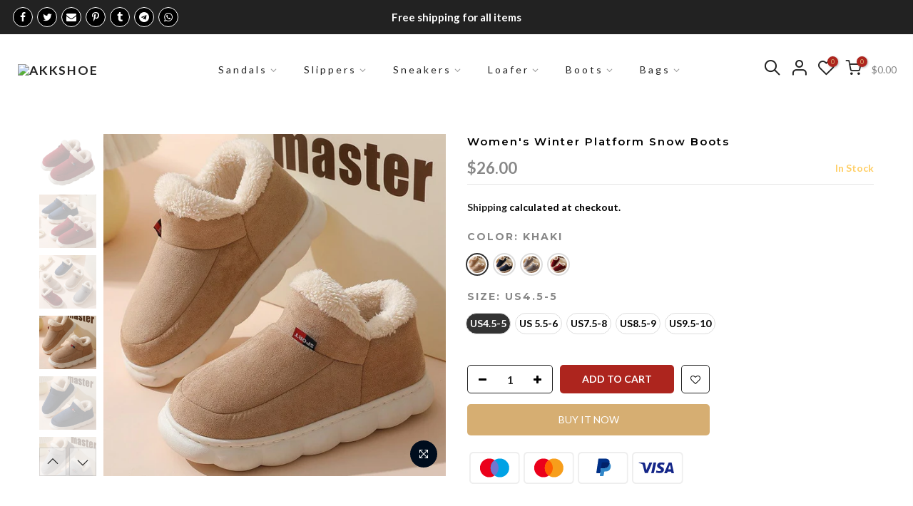

--- FILE ---
content_type: text/html; charset=utf-8
request_url: https://www.akk.com/collections/summer-shoes/products/womens-winter-platform-snow-boots
body_size: 37963
content:
<!doctype html>
<html class="no-js" lang="en">
<script type="text/javascript">
    (function(c,l,a,r,i,t,y){
        c[a]=c[a]||function(){(c[a].q=c[a].q||[]).push(arguments)};
        t=l.createElement(r);t.async=1;t.src="https://www.clarity.ms/tag/"+i;
        y=l.getElementsByTagName(r)[0];y.parentNode.insertBefore(t,y);
    })(window, document, "clarity", "script", "ojajt7risw");
</script>
  <head>
<script>
window.KiwiSizing = window.KiwiSizing === undefined ? {} : window.KiwiSizing;
KiwiSizing.shop = "akkshoe.myshopify.com";


KiwiSizing.data = {
  collections: "410133135618,409318490370,283032518805",
  tags: "",
  product: "8280816353538",
  vendor: "Snow Boots",
  type: "Snow Boots",
  title: "Women's Winter Platform Snow Boots",
  images: ["\/\/www.akk.com\/cdn\/shop\/files\/5_4486eee7-7bb3-4783-9d54-93c657937886.jpg?v=1702978190","\/\/www.akk.com\/cdn\/shop\/files\/3_78e365af-e07f-42ee-a9ee-936db48ed832.jpg?v=1702978063","\/\/www.akk.com\/cdn\/shop\/files\/4_d31bc565-5537-4fd3-b120-0fdfc8efefd8.jpg?v=1702978183","\/\/www.akk.com\/cdn\/shop\/files\/6_a54f6588-c373-4297-9e7a-40ad6f041709.jpg?v=1702977973","\/\/www.akk.com\/cdn\/shop\/files\/7_31c4d394-e365-4ef5-b8ac-6cf54dd6e75c.jpg?v=1702978097","\/\/www.akk.com\/cdn\/shop\/files\/8_3507cd66-563e-4407-9c83-92679cea0ff2.jpg?v=1702978075","\/\/www.akk.com\/cdn\/shop\/files\/9_cfa54343-bb7a-45b0-b049-63bc5a350bc5.jpg?v=1702977967","\/\/www.akk.com\/cdn\/shop\/files\/9_a2cfb4b3-a935-4b67-9ab2-fd693c320062.jpg?v=1702978087","\/\/www.akk.com\/cdn\/shop\/files\/11_7b70a95e-4d37-4804-8ee8-eefa3ba622b5.jpg?v=1702977961","\/\/www.akk.com\/cdn\/shop\/files\/13_43567a40-06d5-495c-88b1-8ab3d8bc1260.jpg?v=1702978069","\/\/www.akk.com\/cdn\/shop\/files\/14_be1413b3-c2da-4d6f-a009-3634dbb5fbf3.jpg?v=1702978083","\/\/www.akk.com\/cdn\/shop\/files\/15_aa86617f-a331-46a2-ad71-8d43f09d3645.jpg?v=1702977955","\/\/www.akk.com\/cdn\/shop\/files\/16_60352593-7b05-4ef4-8e26-5072157ba825.jpg?v=1702977949","\/\/www.akk.com\/cdn\/shop\/files\/17_2c6eb20e-e7ab-4ec1-86da-497534ea76fc.jpg?v=1702977943"],
  options: [{"name":"Color","position":1,"values":["khaki","navy","gray","wine red"]},{"name":"Size","position":2,"values":["US4.5-5","US 5.5-6","US7.5-8","US8.5-9","US9.5-10"]}],
  variants: [{"id":44098974679298,"title":"khaki \/ US4.5-5","option1":"khaki","option2":"US4.5-5","option3":null,"sku":"A2023-059-khaki-36\\37","requires_shipping":true,"taxable":false,"featured_image":{"id":39749244551426,"product_id":8280816353538,"position":4,"created_at":"2023-12-19T01:24:09-08:00","updated_at":"2023-12-19T01:26:13-08:00","alt":null,"width":800,"height":800,"src":"\/\/www.akk.com\/cdn\/shop\/files\/6_a54f6588-c373-4297-9e7a-40ad6f041709.jpg?v=1702977973","variant_ids":[44098974679298,44098974712066,44098974744834,44098974777602,44098974810370]},"available":true,"name":"Women's Winter Platform Snow Boots - khaki \/ US4.5-5","public_title":"khaki \/ US4.5-5","options":["khaki","US4.5-5"],"price":2600,"weight":0,"compare_at_price":null,"inventory_management":"shopify","barcode":"","featured_media":{"alt":null,"id":32368372154626,"position":4,"preview_image":{"aspect_ratio":1.0,"height":800,"width":800,"src":"\/\/www.akk.com\/cdn\/shop\/files\/6_a54f6588-c373-4297-9e7a-40ad6f041709.jpg?v=1702977973"}},"requires_selling_plan":false,"selling_plan_allocations":[]},{"id":44098974712066,"title":"khaki \/ US 5.5-6","option1":"khaki","option2":"US 5.5-6","option3":null,"sku":"A2023-059-khaki-38\\39","requires_shipping":true,"taxable":false,"featured_image":{"id":39749244551426,"product_id":8280816353538,"position":4,"created_at":"2023-12-19T01:24:09-08:00","updated_at":"2023-12-19T01:26:13-08:00","alt":null,"width":800,"height":800,"src":"\/\/www.akk.com\/cdn\/shop\/files\/6_a54f6588-c373-4297-9e7a-40ad6f041709.jpg?v=1702977973","variant_ids":[44098974679298,44098974712066,44098974744834,44098974777602,44098974810370]},"available":true,"name":"Women's Winter Platform Snow Boots - khaki \/ US 5.5-6","public_title":"khaki \/ US 5.5-6","options":["khaki","US 5.5-6"],"price":2600,"weight":0,"compare_at_price":null,"inventory_management":"shopify","barcode":"","featured_media":{"alt":null,"id":32368372154626,"position":4,"preview_image":{"aspect_ratio":1.0,"height":800,"width":800,"src":"\/\/www.akk.com\/cdn\/shop\/files\/6_a54f6588-c373-4297-9e7a-40ad6f041709.jpg?v=1702977973"}},"requires_selling_plan":false,"selling_plan_allocations":[]},{"id":44098974744834,"title":"khaki \/ US7.5-8","option1":"khaki","option2":"US7.5-8","option3":null,"sku":"A2023-059-khaki-40\\41","requires_shipping":true,"taxable":false,"featured_image":{"id":39749244551426,"product_id":8280816353538,"position":4,"created_at":"2023-12-19T01:24:09-08:00","updated_at":"2023-12-19T01:26:13-08:00","alt":null,"width":800,"height":800,"src":"\/\/www.akk.com\/cdn\/shop\/files\/6_a54f6588-c373-4297-9e7a-40ad6f041709.jpg?v=1702977973","variant_ids":[44098974679298,44098974712066,44098974744834,44098974777602,44098974810370]},"available":true,"name":"Women's Winter Platform Snow Boots - khaki \/ US7.5-8","public_title":"khaki \/ US7.5-8","options":["khaki","US7.5-8"],"price":2600,"weight":0,"compare_at_price":null,"inventory_management":"shopify","barcode":"","featured_media":{"alt":null,"id":32368372154626,"position":4,"preview_image":{"aspect_ratio":1.0,"height":800,"width":800,"src":"\/\/www.akk.com\/cdn\/shop\/files\/6_a54f6588-c373-4297-9e7a-40ad6f041709.jpg?v=1702977973"}},"requires_selling_plan":false,"selling_plan_allocations":[]},{"id":44098974777602,"title":"khaki \/ US8.5-9","option1":"khaki","option2":"US8.5-9","option3":null,"sku":"A2023-059-khaki-42\\43","requires_shipping":true,"taxable":false,"featured_image":{"id":39749244551426,"product_id":8280816353538,"position":4,"created_at":"2023-12-19T01:24:09-08:00","updated_at":"2023-12-19T01:26:13-08:00","alt":null,"width":800,"height":800,"src":"\/\/www.akk.com\/cdn\/shop\/files\/6_a54f6588-c373-4297-9e7a-40ad6f041709.jpg?v=1702977973","variant_ids":[44098974679298,44098974712066,44098974744834,44098974777602,44098974810370]},"available":true,"name":"Women's Winter Platform Snow Boots - khaki \/ US8.5-9","public_title":"khaki \/ US8.5-9","options":["khaki","US8.5-9"],"price":2600,"weight":0,"compare_at_price":null,"inventory_management":"shopify","barcode":"","featured_media":{"alt":null,"id":32368372154626,"position":4,"preview_image":{"aspect_ratio":1.0,"height":800,"width":800,"src":"\/\/www.akk.com\/cdn\/shop\/files\/6_a54f6588-c373-4297-9e7a-40ad6f041709.jpg?v=1702977973"}},"requires_selling_plan":false,"selling_plan_allocations":[]},{"id":44098974810370,"title":"khaki \/ US9.5-10","option1":"khaki","option2":"US9.5-10","option3":null,"sku":"A2023-059-khaki-44\\45","requires_shipping":true,"taxable":false,"featured_image":{"id":39749244551426,"product_id":8280816353538,"position":4,"created_at":"2023-12-19T01:24:09-08:00","updated_at":"2023-12-19T01:26:13-08:00","alt":null,"width":800,"height":800,"src":"\/\/www.akk.com\/cdn\/shop\/files\/6_a54f6588-c373-4297-9e7a-40ad6f041709.jpg?v=1702977973","variant_ids":[44098974679298,44098974712066,44098974744834,44098974777602,44098974810370]},"available":true,"name":"Women's Winter Platform Snow Boots - khaki \/ US9.5-10","public_title":"khaki \/ US9.5-10","options":["khaki","US9.5-10"],"price":2600,"weight":0,"compare_at_price":null,"inventory_management":"shopify","barcode":"","featured_media":{"alt":null,"id":32368372154626,"position":4,"preview_image":{"aspect_ratio":1.0,"height":800,"width":800,"src":"\/\/www.akk.com\/cdn\/shop\/files\/6_a54f6588-c373-4297-9e7a-40ad6f041709.jpg?v=1702977973"}},"requires_selling_plan":false,"selling_plan_allocations":[]},{"id":44098974908674,"title":"navy \/ US7.5-8","option1":"navy","option2":"US7.5-8","option3":null,"sku":"A2023-059-navy-40\\41","requires_shipping":true,"taxable":false,"featured_image":{"id":39749244354818,"product_id":8280816353538,"position":5,"created_at":"2023-12-19T01:24:09-08:00","updated_at":"2023-12-19T01:28:17-08:00","alt":null,"width":800,"height":800,"src":"\/\/www.akk.com\/cdn\/shop\/files\/7_31c4d394-e365-4ef5-b8ac-6cf54dd6e75c.jpg?v=1702978097","variant_ids":[44098974908674,44098974941442,44098974974210]},"available":true,"name":"Women's Winter Platform Snow Boots - navy \/ US7.5-8","public_title":"navy \/ US7.5-8","options":["navy","US7.5-8"],"price":2600,"weight":0,"compare_at_price":null,"inventory_management":"shopify","barcode":"","featured_media":{"alt":null,"id":32368372187394,"position":5,"preview_image":{"aspect_ratio":1.0,"height":800,"width":800,"src":"\/\/www.akk.com\/cdn\/shop\/files\/7_31c4d394-e365-4ef5-b8ac-6cf54dd6e75c.jpg?v=1702978097"}},"requires_selling_plan":false,"selling_plan_allocations":[]},{"id":44098974941442,"title":"navy \/ US8.5-9","option1":"navy","option2":"US8.5-9","option3":null,"sku":"A2023-059-navy-42\\43","requires_shipping":true,"taxable":false,"featured_image":{"id":39749244354818,"product_id":8280816353538,"position":5,"created_at":"2023-12-19T01:24:09-08:00","updated_at":"2023-12-19T01:28:17-08:00","alt":null,"width":800,"height":800,"src":"\/\/www.akk.com\/cdn\/shop\/files\/7_31c4d394-e365-4ef5-b8ac-6cf54dd6e75c.jpg?v=1702978097","variant_ids":[44098974908674,44098974941442,44098974974210]},"available":true,"name":"Women's Winter Platform Snow Boots - navy \/ US8.5-9","public_title":"navy \/ US8.5-9","options":["navy","US8.5-9"],"price":2600,"weight":0,"compare_at_price":null,"inventory_management":"shopify","barcode":"","featured_media":{"alt":null,"id":32368372187394,"position":5,"preview_image":{"aspect_ratio":1.0,"height":800,"width":800,"src":"\/\/www.akk.com\/cdn\/shop\/files\/7_31c4d394-e365-4ef5-b8ac-6cf54dd6e75c.jpg?v=1702978097"}},"requires_selling_plan":false,"selling_plan_allocations":[]},{"id":44098974974210,"title":"navy \/ US9.5-10","option1":"navy","option2":"US9.5-10","option3":null,"sku":"A2023-059-navy-44\\45","requires_shipping":true,"taxable":false,"featured_image":{"id":39749244354818,"product_id":8280816353538,"position":5,"created_at":"2023-12-19T01:24:09-08:00","updated_at":"2023-12-19T01:28:17-08:00","alt":null,"width":800,"height":800,"src":"\/\/www.akk.com\/cdn\/shop\/files\/7_31c4d394-e365-4ef5-b8ac-6cf54dd6e75c.jpg?v=1702978097","variant_ids":[44098974908674,44098974941442,44098974974210]},"available":true,"name":"Women's Winter Platform Snow Boots - navy \/ US9.5-10","public_title":"navy \/ US9.5-10","options":["navy","US9.5-10"],"price":2600,"weight":0,"compare_at_price":null,"inventory_management":"shopify","barcode":"","featured_media":{"alt":null,"id":32368372187394,"position":5,"preview_image":{"aspect_ratio":1.0,"height":800,"width":800,"src":"\/\/www.akk.com\/cdn\/shop\/files\/7_31c4d394-e365-4ef5-b8ac-6cf54dd6e75c.jpg?v=1702978097"}},"requires_selling_plan":false,"selling_plan_allocations":[]},{"id":44098975072514,"title":"gray \/ US7.5-8","option1":"gray","option2":"US7.5-8","option3":null,"sku":"A2023-059-gray-40\\41","requires_shipping":true,"taxable":false,"featured_image":{"id":39749244453122,"product_id":8280816353538,"position":6,"created_at":"2023-12-19T01:24:09-08:00","updated_at":"2023-12-19T01:27:55-08:00","alt":null,"width":800,"height":800,"src":"\/\/www.akk.com\/cdn\/shop\/files\/8_3507cd66-563e-4407-9c83-92679cea0ff2.jpg?v=1702978075","variant_ids":[44098975072514,44098975105282,44098975138050]},"available":true,"name":"Women's Winter Platform Snow Boots - gray \/ US7.5-8","public_title":"gray \/ US7.5-8","options":["gray","US7.5-8"],"price":2600,"weight":0,"compare_at_price":null,"inventory_management":"shopify","barcode":"","featured_media":{"alt":null,"id":32368372220162,"position":6,"preview_image":{"aspect_ratio":1.0,"height":800,"width":800,"src":"\/\/www.akk.com\/cdn\/shop\/files\/8_3507cd66-563e-4407-9c83-92679cea0ff2.jpg?v=1702978075"}},"requires_selling_plan":false,"selling_plan_allocations":[]},{"id":44098975105282,"title":"gray \/ US8.5-9","option1":"gray","option2":"US8.5-9","option3":null,"sku":"A2023-059-gray-42\\43","requires_shipping":true,"taxable":false,"featured_image":{"id":39749244453122,"product_id":8280816353538,"position":6,"created_at":"2023-12-19T01:24:09-08:00","updated_at":"2023-12-19T01:27:55-08:00","alt":null,"width":800,"height":800,"src":"\/\/www.akk.com\/cdn\/shop\/files\/8_3507cd66-563e-4407-9c83-92679cea0ff2.jpg?v=1702978075","variant_ids":[44098975072514,44098975105282,44098975138050]},"available":true,"name":"Women's Winter Platform Snow Boots - gray \/ US8.5-9","public_title":"gray \/ US8.5-9","options":["gray","US8.5-9"],"price":2600,"weight":0,"compare_at_price":null,"inventory_management":"shopify","barcode":"","featured_media":{"alt":null,"id":32368372220162,"position":6,"preview_image":{"aspect_ratio":1.0,"height":800,"width":800,"src":"\/\/www.akk.com\/cdn\/shop\/files\/8_3507cd66-563e-4407-9c83-92679cea0ff2.jpg?v=1702978075"}},"requires_selling_plan":false,"selling_plan_allocations":[]},{"id":44098975138050,"title":"gray \/ US9.5-10","option1":"gray","option2":"US9.5-10","option3":null,"sku":"A2023-059-gray-44\\45","requires_shipping":true,"taxable":false,"featured_image":{"id":39749244453122,"product_id":8280816353538,"position":6,"created_at":"2023-12-19T01:24:09-08:00","updated_at":"2023-12-19T01:27:55-08:00","alt":null,"width":800,"height":800,"src":"\/\/www.akk.com\/cdn\/shop\/files\/8_3507cd66-563e-4407-9c83-92679cea0ff2.jpg?v=1702978075","variant_ids":[44098975072514,44098975105282,44098975138050]},"available":true,"name":"Women's Winter Platform Snow Boots - gray \/ US9.5-10","public_title":"gray \/ US9.5-10","options":["gray","US9.5-10"],"price":2600,"weight":0,"compare_at_price":null,"inventory_management":"shopify","barcode":"","featured_media":{"alt":null,"id":32368372220162,"position":6,"preview_image":{"aspect_ratio":1.0,"height":800,"width":800,"src":"\/\/www.akk.com\/cdn\/shop\/files\/8_3507cd66-563e-4407-9c83-92679cea0ff2.jpg?v=1702978075"}},"requires_selling_plan":false,"selling_plan_allocations":[]},{"id":44098975170818,"title":"wine red \/ US4.5-5","option1":"wine red","option2":"US4.5-5","option3":null,"sku":"A2023-059-wine red-36\\37","requires_shipping":true,"taxable":false,"featured_image":{"id":39749244485890,"product_id":8280816353538,"position":7,"created_at":"2023-12-19T01:24:09-08:00","updated_at":"2023-12-19T01:26:07-08:00","alt":null,"width":800,"height":800,"src":"\/\/www.akk.com\/cdn\/shop\/files\/9_cfa54343-bb7a-45b0-b049-63bc5a350bc5.jpg?v=1702977967","variant_ids":[44098975170818,44098975203586,44098975236354]},"available":true,"name":"Women's Winter Platform Snow Boots - wine red \/ US4.5-5","public_title":"wine red \/ US4.5-5","options":["wine red","US4.5-5"],"price":2600,"weight":0,"compare_at_price":null,"inventory_management":"shopify","barcode":"","featured_media":{"alt":null,"id":32368372252930,"position":7,"preview_image":{"aspect_ratio":1.0,"height":800,"width":800,"src":"\/\/www.akk.com\/cdn\/shop\/files\/9_cfa54343-bb7a-45b0-b049-63bc5a350bc5.jpg?v=1702977967"}},"requires_selling_plan":false,"selling_plan_allocations":[]},{"id":44098975203586,"title":"wine red \/ US 5.5-6","option1":"wine red","option2":"US 5.5-6","option3":null,"sku":"A2023-059-wine red-38\\39","requires_shipping":true,"taxable":false,"featured_image":{"id":39749244485890,"product_id":8280816353538,"position":7,"created_at":"2023-12-19T01:24:09-08:00","updated_at":"2023-12-19T01:26:07-08:00","alt":null,"width":800,"height":800,"src":"\/\/www.akk.com\/cdn\/shop\/files\/9_cfa54343-bb7a-45b0-b049-63bc5a350bc5.jpg?v=1702977967","variant_ids":[44098975170818,44098975203586,44098975236354]},"available":true,"name":"Women's Winter Platform Snow Boots - wine red \/ US 5.5-6","public_title":"wine red \/ US 5.5-6","options":["wine red","US 5.5-6"],"price":2600,"weight":0,"compare_at_price":null,"inventory_management":"shopify","barcode":"","featured_media":{"alt":null,"id":32368372252930,"position":7,"preview_image":{"aspect_ratio":1.0,"height":800,"width":800,"src":"\/\/www.akk.com\/cdn\/shop\/files\/9_cfa54343-bb7a-45b0-b049-63bc5a350bc5.jpg?v=1702977967"}},"requires_selling_plan":false,"selling_plan_allocations":[]},{"id":44098975236354,"title":"wine red \/ US7.5-8","option1":"wine red","option2":"US7.5-8","option3":null,"sku":"A2023-059-wine red-40\\41","requires_shipping":true,"taxable":false,"featured_image":{"id":39749244485890,"product_id":8280816353538,"position":7,"created_at":"2023-12-19T01:24:09-08:00","updated_at":"2023-12-19T01:26:07-08:00","alt":null,"width":800,"height":800,"src":"\/\/www.akk.com\/cdn\/shop\/files\/9_cfa54343-bb7a-45b0-b049-63bc5a350bc5.jpg?v=1702977967","variant_ids":[44098975170818,44098975203586,44098975236354]},"available":true,"name":"Women's Winter Platform Snow Boots - wine red \/ US7.5-8","public_title":"wine red \/ US7.5-8","options":["wine red","US7.5-8"],"price":2600,"weight":0,"compare_at_price":null,"inventory_management":"shopify","barcode":"","featured_media":{"alt":null,"id":32368372252930,"position":7,"preview_image":{"aspect_ratio":1.0,"height":800,"width":800,"src":"\/\/www.akk.com\/cdn\/shop\/files\/9_cfa54343-bb7a-45b0-b049-63bc5a350bc5.jpg?v=1702977967"}},"requires_selling_plan":false,"selling_plan_allocations":[]}],
};

</script>
  <!-- Global site tag (gtag.js) - Google Ads: 344209284 -->
<script async src="https://www.googletagmanager.com/gtag/js?id=AW-344209284"></script>
<script>
 window.dataLayer = window.dataLayer || [];
 function gtag(){dataLayer.push(arguments);}
 gtag('js', new Date());<!-- Event snippet for dynamic remarketing -->gtag('config', 'AW-344209284');
</script>

<script>
 gtag('event', 'view_item', {
 'send_to': 'AW-344209284',
 'ecomm_pagetype': 'product',
 'ecomm_prodid': 'shopify_US_8280816353538_44098974679298',
 'ecomm_totalvalue': '26.00'
 });
</script>



  <meta charset="utf-8">
  <meta name="viewport" content="width=device-width, initial-scale=1, shrink-to-fit=no, user-scalable=no">
  <meta name="theme-color" content="#d6ae72">
  <meta name="format-detection" content="telephone=no">
  <link rel="canonical" href="https://www.akk.com/products/womens-winter-platform-snow-boots">
  <link rel="preconnect" href="//fonts.shopifycdn.com/" crossorigin>
  <link rel="preconnect" href="//cdn.shopify.com/" crossorigin>
  <link rel="dns-prefetch" href="//www.akk.com" crossorigin>
  <link rel="dns-prefetch" href="//akkshoe.myshopify.com" crossorigin>
  <link rel="dns-prefetch" href="//cdn.shopify.com" crossorigin>
  <link rel="dns-prefetch" href="//fonts.shopifycdn.com" crossorigin>
  <link rel="dns-prefetch" href="//fonts.googleapis.com" crossorigin>
  <link rel="preload" as="style" href="//www.akk.com/cdn/shop/t/7/assets/pre_theme.scss.css?v=164314097174796666431606121915">
  <link rel="preload" as="style" href="//www.akk.com/cdn/shop/t/7/assets/theme.scss.css?v=131097785182421130441703647478"><title>Women&#39;s Winter Platform Snow Boots &ndash; Akkshoe</title><meta name="description" content="Patterned: Solid color Material: Suede\PVC  Heel Type: Flat Closure: Slip-on Toe Style: Round toe All-season: Winter Heel Hight: Flat Heel"><link rel="shortcut icon" type="image/png" href="//www.akk.com/cdn/shop/files/akk_32x.png?v=1614346678"><link rel="apple-touch-icon-precomposed" type="image/png" sizes="152x152" href="//www.akk.com/cdn/shop/files/akk_152x.png?v=1614346678"><!-- social-meta-tags.liquid --><meta name="keywords" content="Women&#39;s Winter Platform Snow Boots,Akkshoe,www.akk.com"/><meta name="author" content="The4"><meta property="og:site_name" content="Akkshoe">
<meta property="og:url" content="https://www.akk.com/products/womens-winter-platform-snow-boots">
<meta property="og:title" content="Women's Winter Platform Snow Boots">
<meta property="og:type" content="og:product">
<meta property="og:description" content="Patterned: Solid color Material: Suede\PVC  Heel Type: Flat Closure: Slip-on Toe Style: Round toe All-season: Winter Heel Hight: Flat Heel"><meta property="product:price:amount" content="26.00">
  <meta property="product:price:amount" content="USD"><meta property="og:image" content="http://www.akk.com/cdn/shop/files/5_4486eee7-7bb3-4783-9d54-93c657937886_1200x1200.jpg?v=1702978190"><meta property="og:image" content="http://www.akk.com/cdn/shop/files/3_78e365af-e07f-42ee-a9ee-936db48ed832_1200x1200.jpg?v=1702978063"><meta property="og:image" content="http://www.akk.com/cdn/shop/files/4_d31bc565-5537-4fd3-b120-0fdfc8efefd8_1200x1200.jpg?v=1702978183"><meta property="og:image:secure_url" content="https://www.akk.com/cdn/shop/files/5_4486eee7-7bb3-4783-9d54-93c657937886_1200x1200.jpg?v=1702978190"><meta property="og:image:secure_url" content="https://www.akk.com/cdn/shop/files/3_78e365af-e07f-42ee-a9ee-936db48ed832_1200x1200.jpg?v=1702978063"><meta property="og:image:secure_url" content="https://www.akk.com/cdn/shop/files/4_d31bc565-5537-4fd3-b120-0fdfc8efefd8_1200x1200.jpg?v=1702978183"><meta name="twitter:card" content="summary_large_image">
<meta name="twitter:title" content="Women's Winter Platform Snow Boots">
<meta name="twitter:description" content="Patterned: Solid color Material: Suede\PVC  Heel Type: Flat Closure: Slip-on Toe Style: Round toe All-season: Winter Heel Hight: Flat Heel">
<link href="//www.akk.com/cdn/shop/t/7/assets/pre_theme.scss.css?v=164314097174796666431606121915" rel="stylesheet" type="text/css" media="all" /><link rel="preload" as="script" href="//www.akk.com/cdn/shop/t/7/assets/lazysizes.min.js?v=149785700549589150641606121840">
<link rel="preload" as="script" href="//www.akk.com/cdn/shop/t/7/assets/nt_vendor.min.js?v=15107314600890742991606121852">
<link rel="preload" href="//www.akk.com/cdn/shop/t/7/assets/style.scss.css?v=18864146155522653391606121915" as="style" onload="this.onload=null;this.rel='stylesheet'">
<link href="//www.akk.com/cdn/shop/t/7/assets/theme.scss.css?v=131097785182421130441703647478" rel="stylesheet" type="text/css" media="all" />
<link id="sett_clt4" rel="preload" href="//www.akk.com/cdn/shop/t/7/assets/sett_cl.css?v=5740298550388578391606121868" as="style" onload="this.onload=null;this.rel='stylesheet'"><link rel="preload" href="//www.akk.com/cdn/shop/t/7/assets/line-awesome.min.css?v=36930450349382045261606121843" as="style" onload="this.onload=null;this.rel='stylesheet'">
<script id="js_lzt4" src="//www.akk.com/cdn/shop/t/7/assets/lazysizes.min.js?v=149785700549589150641606121840" defer="defer"></script>
<script>document.documentElement.className = document.documentElement.className.replace('no-js', 'yes-js');const t_name = "product", t_cartCount = 0,ThemeNameT4='gecko',ThemeNameT42='ThemeIdT4Gecko',ThemeIdT4 = "true",ThemePuT4 = '#purchase_codet4',t_shop_currency = "USD", t_moneyFormat = "${{amount}}", t_cart_url = "\/cart", pr_re_url = "\/recommendations\/products"; if (performance.navigation.type === 2) {location.reload(true);}</script>
<script src="//www.akk.com/cdn/shop/t/7/assets/nt_vendor.min.js?v=15107314600890742991606121852" defer="defer" id="js_ntt4"
  data-theme='//www.akk.com/cdn/shop/t/7/assets/nt_theme.min.js?v=77963981535025784541606121851'
  data-stt='//www.akk.com/cdn/shop/t/7/assets/nt_settings.js?v=166289675077836288731731481077'
  data-cat='//www.akk.com/cdn/shop/t/7/assets/cat.min.js?v=61643254285094508081606121813' 
  data-sw='//www.akk.com/cdn/shop/t/7/assets/swatch.min.js?v=85361288676928631611606121876'
  data-prjs='//www.akk.com/cdn/shop/t/7/assets/produc.min.js?v=96869784618906595261606121859' 
  data-mail='//www.akk.com/cdn/shop/t/7/assets/platform_mail.min.js?v=146534238011210771231606121856'
  data-my='//www.akk.com/cdn/shop/t/7/assets/my.js?v=111603181540343972631606121847' data-cusp='//www.akk.com/cdn/shop/t/7/assets/my.js?v=111603181540343972631606121847' data-cur='//www.akk.com/cdn/shop/t/7/assets/my.js?v=111603181540343972631606121847' data-mdl='//www.akk.com/cdn/shop/t/7/assets/module.min.js?v=72712877271928395091606121847'
  data-map='//www.akk.com/cdn/shop/t/7/assets/maplace.min.js?v=123640464312137447171606121845'
  data-time='//www.akk.com/cdn/shop/t/7/assets/spacetime.min.js?v=161364803253740588311606121873'
  data-ins='//www.akk.com/cdn/shop/t/7/assets/nt_instagram.min.js?v=150539233351459981941606121849'
  data-user='//www.akk.com/cdn/shop/t/7/assets/interactable.min.js?v=134844014843821993231606121828'
  data-add='//s7.addthis.com/js/300/addthis_widget.js#pubid=ra-56efaa05a768bd19'
  data-klaviyo='//www.klaviyo.com/media/js/public/klaviyo_subscribe.js'
  data-font='icongecko , fagecko , Pe-icon-7-stroke , Font Awesome 5 Free:n9'
  data-fm=''
  data-spcmn='//www.akk.com/cdn/shopifycloud/storefront/assets/themes_support/shopify_common-5f594365.js'
  data-cust='//www.akk.com/cdn/shop/t/7/assets/customerclnt.min.js?v=158442283697986287111606121816'
  data-cusjs='none'
  data-desadm='//www.akk.com/cdn/shop/t/7/assets/des_adm.min.js?v=150029542803072955801606121818'
  data-otherryv='//www.akk.com/cdn/shop/t/7/assets/reviewOther.js?v=157077235154481297451606121868'></script>

<script>window.performance && window.performance.mark && window.performance.mark('shopify.content_for_header.start');</script><meta id="shopify-digital-wallet" name="shopify-digital-wallet" content="/43612340373/digital_wallets/dialog">
<meta name="shopify-checkout-api-token" content="69bd5973e38c49a83a20da7fbe6d330e">
<meta id="in-context-paypal-metadata" data-shop-id="43612340373" data-venmo-supported="true" data-environment="production" data-locale="en_US" data-paypal-v4="true" data-currency="USD">
<link rel="alternate" type="application/json+oembed" href="https://www.akk.com/products/womens-winter-platform-snow-boots.oembed">
<script async="async" src="/checkouts/internal/preloads.js?locale=en-US"></script>
<script id="shopify-features" type="application/json">{"accessToken":"69bd5973e38c49a83a20da7fbe6d330e","betas":["rich-media-storefront-analytics"],"domain":"www.akk.com","predictiveSearch":true,"shopId":43612340373,"locale":"en"}</script>
<script>var Shopify = Shopify || {};
Shopify.shop = "akkshoe.myshopify.com";
Shopify.locale = "en";
Shopify.currency = {"active":"USD","rate":"1.0"};
Shopify.country = "US";
Shopify.theme = {"name":"Gecko 5.1","id":115752566933,"schema_name":"Gecko","schema_version":"5.1","theme_store_id":null,"role":"main"};
Shopify.theme.handle = "null";
Shopify.theme.style = {"id":null,"handle":null};
Shopify.cdnHost = "www.akk.com/cdn";
Shopify.routes = Shopify.routes || {};
Shopify.routes.root = "/";</script>
<script type="module">!function(o){(o.Shopify=o.Shopify||{}).modules=!0}(window);</script>
<script>!function(o){function n(){var o=[];function n(){o.push(Array.prototype.slice.apply(arguments))}return n.q=o,n}var t=o.Shopify=o.Shopify||{};t.loadFeatures=n(),t.autoloadFeatures=n()}(window);</script>
<script id="shop-js-analytics" type="application/json">{"pageType":"product"}</script>
<script defer="defer" async type="module" src="//www.akk.com/cdn/shopifycloud/shop-js/modules/v2/client.init-shop-cart-sync_BT-GjEfc.en.esm.js"></script>
<script defer="defer" async type="module" src="//www.akk.com/cdn/shopifycloud/shop-js/modules/v2/chunk.common_D58fp_Oc.esm.js"></script>
<script defer="defer" async type="module" src="//www.akk.com/cdn/shopifycloud/shop-js/modules/v2/chunk.modal_xMitdFEc.esm.js"></script>
<script type="module">
  await import("//www.akk.com/cdn/shopifycloud/shop-js/modules/v2/client.init-shop-cart-sync_BT-GjEfc.en.esm.js");
await import("//www.akk.com/cdn/shopifycloud/shop-js/modules/v2/chunk.common_D58fp_Oc.esm.js");
await import("//www.akk.com/cdn/shopifycloud/shop-js/modules/v2/chunk.modal_xMitdFEc.esm.js");

  window.Shopify.SignInWithShop?.initShopCartSync?.({"fedCMEnabled":true,"windoidEnabled":true});

</script>
<script>(function() {
  var isLoaded = false;
  function asyncLoad() {
    if (isLoaded) return;
    isLoaded = true;
    var urls = ["https:\/\/app.kiwisizing.com\/web\/js\/dist\/kiwiSizing\/plugin\/SizingPlugin.prod.js?v=330\u0026shop=akkshoe.myshopify.com","https:\/\/chimpstatic.com\/mcjs-connected\/js\/users\/f3b859ffbfcbfd0acfcb0322d\/a100dcef051131c712cfb5c40.js?shop=akkshoe.myshopify.com","https:\/\/static.shareasale.com\/json\/shopify\/shareasale-tracking.js?sasmid=103298\u0026ssmtid=19038\u0026shop=akkshoe.myshopify.com"];
    for (var i = 0; i < urls.length; i++) {
      var s = document.createElement('script');
      s.type = 'text/javascript';
      s.async = true;
      s.src = urls[i];
      var x = document.getElementsByTagName('script')[0];
      x.parentNode.insertBefore(s, x);
    }
  };
  if(window.attachEvent) {
    window.attachEvent('onload', asyncLoad);
  } else {
    window.addEventListener('load', asyncLoad, false);
  }
})();</script>
<script id="__st">var __st={"a":43612340373,"offset":-28800,"reqid":"007adf69-f445-4129-8b17-ebd69a5f2f10-1769117735","pageurl":"www.akk.com\/collections\/summer-shoes\/products\/womens-winter-platform-snow-boots","u":"20dafc8eac70","p":"product","rtyp":"product","rid":8280816353538};</script>
<script>window.ShopifyPaypalV4VisibilityTracking = true;</script>
<script id="captcha-bootstrap">!function(){'use strict';const t='contact',e='account',n='new_comment',o=[[t,t],['blogs',n],['comments',n],[t,'customer']],c=[[e,'customer_login'],[e,'guest_login'],[e,'recover_customer_password'],[e,'create_customer']],r=t=>t.map((([t,e])=>`form[action*='/${t}']:not([data-nocaptcha='true']) input[name='form_type'][value='${e}']`)).join(','),a=t=>()=>t?[...document.querySelectorAll(t)].map((t=>t.form)):[];function s(){const t=[...o],e=r(t);return a(e)}const i='password',u='form_key',d=['recaptcha-v3-token','g-recaptcha-response','h-captcha-response',i],f=()=>{try{return window.sessionStorage}catch{return}},m='__shopify_v',_=t=>t.elements[u];function p(t,e,n=!1){try{const o=window.sessionStorage,c=JSON.parse(o.getItem(e)),{data:r}=function(t){const{data:e,action:n}=t;return t[m]||n?{data:e,action:n}:{data:t,action:n}}(c);for(const[e,n]of Object.entries(r))t.elements[e]&&(t.elements[e].value=n);n&&o.removeItem(e)}catch(o){console.error('form repopulation failed',{error:o})}}const l='form_type',E='cptcha';function T(t){t.dataset[E]=!0}const w=window,h=w.document,L='Shopify',v='ce_forms',y='captcha';let A=!1;((t,e)=>{const n=(g='f06e6c50-85a8-45c8-87d0-21a2b65856fe',I='https://cdn.shopify.com/shopifycloud/storefront-forms-hcaptcha/ce_storefront_forms_captcha_hcaptcha.v1.5.2.iife.js',D={infoText:'Protected by hCaptcha',privacyText:'Privacy',termsText:'Terms'},(t,e,n)=>{const o=w[L][v],c=o.bindForm;if(c)return c(t,g,e,D).then(n);var r;o.q.push([[t,g,e,D],n]),r=I,A||(h.body.append(Object.assign(h.createElement('script'),{id:'captcha-provider',async:!0,src:r})),A=!0)});var g,I,D;w[L]=w[L]||{},w[L][v]=w[L][v]||{},w[L][v].q=[],w[L][y]=w[L][y]||{},w[L][y].protect=function(t,e){n(t,void 0,e),T(t)},Object.freeze(w[L][y]),function(t,e,n,w,h,L){const[v,y,A,g]=function(t,e,n){const i=e?o:[],u=t?c:[],d=[...i,...u],f=r(d),m=r(i),_=r(d.filter((([t,e])=>n.includes(e))));return[a(f),a(m),a(_),s()]}(w,h,L),I=t=>{const e=t.target;return e instanceof HTMLFormElement?e:e&&e.form},D=t=>v().includes(t);t.addEventListener('submit',(t=>{const e=I(t);if(!e)return;const n=D(e)&&!e.dataset.hcaptchaBound&&!e.dataset.recaptchaBound,o=_(e),c=g().includes(e)&&(!o||!o.value);(n||c)&&t.preventDefault(),c&&!n&&(function(t){try{if(!f())return;!function(t){const e=f();if(!e)return;const n=_(t);if(!n)return;const o=n.value;o&&e.removeItem(o)}(t);const e=Array.from(Array(32),(()=>Math.random().toString(36)[2])).join('');!function(t,e){_(t)||t.append(Object.assign(document.createElement('input'),{type:'hidden',name:u})),t.elements[u].value=e}(t,e),function(t,e){const n=f();if(!n)return;const o=[...t.querySelectorAll(`input[type='${i}']`)].map((({name:t})=>t)),c=[...d,...o],r={};for(const[a,s]of new FormData(t).entries())c.includes(a)||(r[a]=s);n.setItem(e,JSON.stringify({[m]:1,action:t.action,data:r}))}(t,e)}catch(e){console.error('failed to persist form',e)}}(e),e.submit())}));const S=(t,e)=>{t&&!t.dataset[E]&&(n(t,e.some((e=>e===t))),T(t))};for(const o of['focusin','change'])t.addEventListener(o,(t=>{const e=I(t);D(e)&&S(e,y())}));const B=e.get('form_key'),M=e.get(l),P=B&&M;t.addEventListener('DOMContentLoaded',(()=>{const t=y();if(P)for(const e of t)e.elements[l].value===M&&p(e,B);[...new Set([...A(),...v().filter((t=>'true'===t.dataset.shopifyCaptcha))])].forEach((e=>S(e,t)))}))}(h,new URLSearchParams(w.location.search),n,t,e,['guest_login'])})(!0,!0)}();</script>
<script integrity="sha256-4kQ18oKyAcykRKYeNunJcIwy7WH5gtpwJnB7kiuLZ1E=" data-source-attribution="shopify.loadfeatures" defer="defer" src="//www.akk.com/cdn/shopifycloud/storefront/assets/storefront/load_feature-a0a9edcb.js" crossorigin="anonymous"></script>
<script data-source-attribution="shopify.dynamic_checkout.dynamic.init">var Shopify=Shopify||{};Shopify.PaymentButton=Shopify.PaymentButton||{isStorefrontPortableWallets:!0,init:function(){window.Shopify.PaymentButton.init=function(){};var t=document.createElement("script");t.src="https://www.akk.com/cdn/shopifycloud/portable-wallets/latest/portable-wallets.en.js",t.type="module",document.head.appendChild(t)}};
</script>
<script data-source-attribution="shopify.dynamic_checkout.buyer_consent">
  function portableWalletsHideBuyerConsent(e){var t=document.getElementById("shopify-buyer-consent"),n=document.getElementById("shopify-subscription-policy-button");t&&n&&(t.classList.add("hidden"),t.setAttribute("aria-hidden","true"),n.removeEventListener("click",e))}function portableWalletsShowBuyerConsent(e){var t=document.getElementById("shopify-buyer-consent"),n=document.getElementById("shopify-subscription-policy-button");t&&n&&(t.classList.remove("hidden"),t.removeAttribute("aria-hidden"),n.addEventListener("click",e))}window.Shopify?.PaymentButton&&(window.Shopify.PaymentButton.hideBuyerConsent=portableWalletsHideBuyerConsent,window.Shopify.PaymentButton.showBuyerConsent=portableWalletsShowBuyerConsent);
</script>
<script>
  function portableWalletsCleanup(e){e&&e.src&&console.error("Failed to load portable wallets script "+e.src);var t=document.querySelectorAll("shopify-accelerated-checkout .shopify-payment-button__skeleton, shopify-accelerated-checkout-cart .wallet-cart-button__skeleton"),e=document.getElementById("shopify-buyer-consent");for(let e=0;e<t.length;e++)t[e].remove();e&&e.remove()}function portableWalletsNotLoadedAsModule(e){e instanceof ErrorEvent&&"string"==typeof e.message&&e.message.includes("import.meta")&&"string"==typeof e.filename&&e.filename.includes("portable-wallets")&&(window.removeEventListener("error",portableWalletsNotLoadedAsModule),window.Shopify.PaymentButton.failedToLoad=e,"loading"===document.readyState?document.addEventListener("DOMContentLoaded",window.Shopify.PaymentButton.init):window.Shopify.PaymentButton.init())}window.addEventListener("error",portableWalletsNotLoadedAsModule);
</script>

<script type="module" src="https://www.akk.com/cdn/shopifycloud/portable-wallets/latest/portable-wallets.en.js" onError="portableWalletsCleanup(this)" crossorigin="anonymous"></script>
<script nomodule>
  document.addEventListener("DOMContentLoaded", portableWalletsCleanup);
</script>

<link id="shopify-accelerated-checkout-styles" rel="stylesheet" media="screen" href="https://www.akk.com/cdn/shopifycloud/portable-wallets/latest/accelerated-checkout-backwards-compat.css" crossorigin="anonymous">
<style id="shopify-accelerated-checkout-cart">
        #shopify-buyer-consent {
  margin-top: 1em;
  display: inline-block;
  width: 100%;
}

#shopify-buyer-consent.hidden {
  display: none;
}

#shopify-subscription-policy-button {
  background: none;
  border: none;
  padding: 0;
  text-decoration: underline;
  font-size: inherit;
  cursor: pointer;
}

#shopify-subscription-policy-button::before {
  box-shadow: none;
}

      </style>

<script>window.performance && window.performance.mark && window.performance.mark('shopify.content_for_header.end');</script>

	<!-- SOLD STOCK PRODUCT APP START -->
	





























<style>
  .sold_mainbox{margin-bottom: 1rem;}
  .sold_pro{color: #000000;font-size: 17px;}
  .pro-inventory{color: #000000;font-size: 17px;}
  .emoticon{vertical-align: middle;}
  .hide{display:none;}
  .inline{display:inline;}
  b{font-weight:bold;}
  span.separator {margin: 0 0.5rem;}
  label.sold.sold_pro, .pro-inventory {display: block;margin-bottom:5px;}
  
  
    label.sold.sold_pro, .pro-inventory {display: inline;}
  

  .sold_sale_popup{position:fixed;width:336px;z-index:99999999;-webkit-box-shadow:1px 0 10px rgba(0,0,0,.4);-moz-box-shadow:1px 0 10px rgba(0,0,0,.4);box-shadow:1px 0 10px rgba(0,0,0,.4);-webkit-transition:all 1s ease;-moz-transition:all 1s ease;-ms-transition:all 1s ease;-o-transition:all 1s ease;display:flex;align-items:center;background:#fff;-webkit-opacity:0;-moz-opacity:0;opacity:0;pointer-events: none;}
  .sold_sale_popup.sold_sale_popup_tl,.sold_sale_popup.sold_sale_popup_tr{top:20px;bottom:unset;-webkit-transform:translateY(-130%);-moz-transform:translateY(-130%);-ms-transform:translateY(-130%);-o-transform:translateY(-130%);transform:translateY(-130%)}
  .sold_sale_popup.sold_sale_popup_tl{left:20px;right:unset}
  .sold_sale_popup.sold_sale_popup_tr{right:20px;left:unset}
  .sold_sale_popup.sold_sale_popup_bl,.sold_sale_popup.sold_sale_popup_br{top:unset;bottom:20px;-webkit-transform:translateY(100%);-moz-transform:translateY(100%);-ms-transform:translateY(100%);-o-transform:translateY(100%);transform:translateY(100%)}
  .sold_sale_popup.sold_sale_popup_bl{left:20px;right:unset}
  .sold_sale_popup.sold_sale_popup_br{right:20px;left:unset}
  .sold_sale_popup.sold_sale_show{opacity:1;transform:translatey(0);pointer-events: auto;}
  .sold_sale_popup .sold_sale_product_image{position:relative;float:left;width:76px!important;height:100%;padding:5px;border:0;line-height:0;margin:0;min-height:auto;align-items:center;justify-content:center;display:flex;display:-webkit-flex}
  .sold_sale_popup .sold_sale_product_image img{height:100%;max-height:76px;max-width:100%}.sold_sale_popup .sold_sale_info{padding:6px 25px 6px 5px;width:calc(100% - 80px);flex-wrap:wrap;display:flex;display:-webkit-flex}
  .sold_sale_popup .sold_sale_info .close-noti{position:absolute;width:15px;height:15px;top:8px;right:8px;cursor:pointer}.sold_sale_popup .sold_sale_info .close-noti svg{width:15px;height:15px;vertical-align:top}
  .sold_sale_popup .sold_sale_info .noti-title{float:right;width:100%;margin:0 0 6px;line-height:1}
  .sold_sale_popup .sold_sale_info .noti-title span{font-size:13px;line-height:normal;overflow:hidden;text-overflow:ellipsis;-webkit-box-orient:vertical;display:-webkit-box;-webkit-line-clamp:2;color:#55586c}
  .sold_sale_popup .sold_sale_info .noti-body{margin:0 0 10px;float:right;width:100%;line-height:1}.sold_sale_popup .sold_sale_info .noti-body a{text-decoration:none;font-size:16px;line-height:normal;display:block;font-weight:700;text-overflow:ellipsis;overflow:hidden;white-space:nowrap;color:#55586c}
  .sold_sale_popup .sold_sale_info .noti-time{color:#55586c;font-size:12px;line-height:1;width:100%}
  
  @media only screen and (max-width: 480px) {
    .sold_sale_popup {width: 320px;}
  }
  
  @media only screen and (max-width: 359px) {
    .sold_sale_popup {width: 290px;margin: 0 -5px;}
  }
</style>

<div class="sold_sale_popup">
    <div class="sold_sale_product_image"> 
        <img src="https://scarcity.shopiapps.in/admin/assets/image/dmmy.jpeg">
    </div>
    <div class="sold_sale_info">
        <div class="close-noti" id="salsepop_close">
            <svg viewBox="0 0 20 20">
                <path xmlns="http://www.w3.org/2000/svg" d="M11.414 10l6.293-6.293a.999.999 0 1 0-1.414-1.414L10 8.586 3.707 2.293a.999.999 0 1 0-1.414 1.414L8.586 10l-6.293 6.293a.999.999 0 1 0 1.414 1.414L10 11.414l6.293 6.293a.997.997 0 0 0 1.414 0 .999.999 0 0 0 0-1.414L11.414 10z" fill="#82869e"/>
            </svg>
        </div>
        <div class="noti-body">
            <a href="javascript:void(0)">Dummy products title</a>
        </div>
        <div class="noti-title">
            <span>Surat, Gujarat</span>
        </div> 
        <div class="noti-time"> 6 hours ago </div>
    </div>
</div>

<script type="text/javascript">
  
  var variantStock = {};
  
    variantStock['44098974679298'] = {};
    
      
      variantStock['44098974679298']['inventory'] = parseInt('9982');
    
    variantStock['44098974679298']['sold'] = parseInt('');
  
    variantStock['44098974712066'] = {};
    
      
      variantStock['44098974712066']['inventory'] = parseInt('9962');
    
    variantStock['44098974712066']['sold'] = parseInt('');
  
    variantStock['44098974744834'] = {};
    
      
      variantStock['44098974744834']['inventory'] = parseInt('9875');
    
    variantStock['44098974744834']['sold'] = parseInt('');
  
    variantStock['44098974777602'] = {};
    
      
      variantStock['44098974777602']['inventory'] = parseInt('9897');
    
    variantStock['44098974777602']['sold'] = parseInt('');
  
    variantStock['44098974810370'] = {};
    
      
      variantStock['44098974810370']['inventory'] = parseInt('9907');
    
    variantStock['44098974810370']['sold'] = parseInt('');
  
    variantStock['44098974908674'] = {};
    
      
      variantStock['44098974908674']['inventory'] = parseInt('9934');
    
    variantStock['44098974908674']['sold'] = parseInt('');
  
    variantStock['44098974941442'] = {};
    
      
      variantStock['44098974941442']['inventory'] = parseInt('9948');
    
    variantStock['44098974941442']['sold'] = parseInt('');
  
    variantStock['44098974974210'] = {};
    
      
      variantStock['44098974974210']['inventory'] = parseInt('9952');
    
    variantStock['44098974974210']['sold'] = parseInt('');
  
    variantStock['44098975072514'] = {};
    
      
      variantStock['44098975072514']['inventory'] = parseInt('9947');
    
    variantStock['44098975072514']['sold'] = parseInt('');
  
    variantStock['44098975105282'] = {};
    
      
      variantStock['44098975105282']['inventory'] = parseInt('9956');
    
    variantStock['44098975105282']['sold'] = parseInt('');
  
    variantStock['44098975138050'] = {};
    
      
      variantStock['44098975138050']['inventory'] = parseInt('9971');
    
    variantStock['44098975138050']['sold'] = parseInt('');
  
    variantStock['44098975170818'] = {};
    
      
      variantStock['44098975170818']['inventory'] = parseInt('9994');
    
    variantStock['44098975170818']['sold'] = parseInt('');
  
    variantStock['44098975203586'] = {};
    
      
      variantStock['44098975203586']['inventory'] = parseInt('9991');
    
    variantStock['44098975203586']['sold'] = parseInt('');
  
    variantStock['44098975236354'] = {};
    
      
      variantStock['44098975236354']['inventory'] = parseInt('9966');
    
    variantStock['44098975236354']['sold'] = parseInt('');
  
         
  window.spSoldStockSetting = {
    setting: {
      soldStock: {
        display: parseBool('true'),
        type: 'variant',
        icon: 'emoticon emoticon-fire',
        text: 'Sold',
                size: parseInt('17'),
                color: '#000000'
      },
      inStock: {
        display: parseBool('true'),
        text: 'In stock',
        inline: parseBool('true'),
        limit: {
          check: parseBool('false'),
          number: parseInt('0')
        },
                size: parseInt('17'),
                color: '#000000'
      }
    },
    productID: parseInt('8280816353538'),
    assignProductType: 'all',
    productSoldCount: parseInt(''),
    productInStock: parseInt('139282'),
    firstVariantID: parseInt('44098974679298'),
    variantStock: variantStock,
    currentTemplate: 'product',
    soldapp_w_position: parseInt('1') 
  };
                     
    window.spSalePopupSetting = JSON.parse('null');
                     
    function parseBool(str){return (str === 'true') ? true : false;}
</script>
	<!-- SOLD STOCK PRODUCT APP END -->
<!-- BEGIN app block: shopify://apps/judge-me-reviews/blocks/judgeme_core/61ccd3b1-a9f2-4160-9fe9-4fec8413e5d8 --><!-- Start of Judge.me Core -->






<link rel="dns-prefetch" href="https://cdnwidget.judge.me">
<link rel="dns-prefetch" href="https://cdn.judge.me">
<link rel="dns-prefetch" href="https://cdn1.judge.me">
<link rel="dns-prefetch" href="https://api.judge.me">

<script data-cfasync='false' class='jdgm-settings-script'>window.jdgmSettings={"pagination":5,"disable_web_reviews":false,"badge_no_review_text":"No reviews","badge_n_reviews_text":"{{ n }} review/reviews","badge_star_color":"#ffd85c","hide_badge_preview_if_no_reviews":true,"badge_hide_text":false,"enforce_center_preview_badge":false,"widget_title":"Customer Reviews","widget_open_form_text":"Write a review","widget_close_form_text":"Cancel review","widget_refresh_page_text":"Refresh page","widget_summary_text":"Based on {{ number_of_reviews }} review/reviews","widget_no_review_text":"Be the first to write a review","widget_name_field_text":"Display name","widget_verified_name_field_text":"Verified Name (public)","widget_name_placeholder_text":"Display name","widget_required_field_error_text":"This field is required.","widget_email_field_text":"Email address","widget_verified_email_field_text":"Verified Email (private, can not be edited)","widget_email_placeholder_text":"Your email address","widget_email_field_error_text":"Please enter a valid email address.","widget_rating_field_text":"Rating","widget_review_title_field_text":"Review Title","widget_review_title_placeholder_text":"Give your review a title","widget_review_body_field_text":"Review content","widget_review_body_placeholder_text":"Start writing here...","widget_pictures_field_text":"Picture/Video (optional)","widget_submit_review_text":"Submit Review","widget_submit_verified_review_text":"Submit Verified Review","widget_submit_success_msg_with_auto_publish":"Thank you! Please refresh the page in a few moments to see your review. You can remove or edit your review by logging into \u003ca href='https://judge.me/login' target='_blank' rel='nofollow noopener'\u003eJudge.me\u003c/a\u003e","widget_submit_success_msg_no_auto_publish":"Thank you! Your review will be published as soon as it is approved by the shop admin. You can remove or edit your review by logging into \u003ca href='https://judge.me/login' target='_blank' rel='nofollow noopener'\u003eJudge.me\u003c/a\u003e","widget_show_default_reviews_out_of_total_text":"Showing {{ n_reviews_shown }} out of {{ n_reviews }} reviews.","widget_show_all_link_text":"Show all","widget_show_less_link_text":"Show less","widget_author_said_text":"{{ reviewer_name }} said:","widget_days_text":"{{ n }} days ago","widget_weeks_text":"{{ n }} week/weeks ago","widget_months_text":"{{ n }} month/months ago","widget_years_text":"{{ n }} year/years ago","widget_yesterday_text":"Yesterday","widget_today_text":"Today","widget_replied_text":"\u003e\u003e {{ shop_name }} replied:","widget_read_more_text":"Read more","widget_reviewer_name_as_initial":"","widget_rating_filter_color":"","widget_rating_filter_see_all_text":"See all reviews","widget_sorting_most_recent_text":"Most Recent","widget_sorting_highest_rating_text":"Highest Rating","widget_sorting_lowest_rating_text":"Lowest Rating","widget_sorting_with_pictures_text":"Only Pictures","widget_sorting_most_helpful_text":"Most Helpful","widget_open_question_form_text":"Ask a question","widget_reviews_subtab_text":"Reviews","widget_questions_subtab_text":"Questions","widget_question_label_text":"Question","widget_answer_label_text":"Answer","widget_question_placeholder_text":"Write your question here","widget_submit_question_text":"Submit Question","widget_question_submit_success_text":"Thank you for your question! We will notify you once it gets answered.","widget_star_color":"#ffd85c","verified_badge_text":"Verified","verified_badge_bg_color":"","verified_badge_text_color":"","verified_badge_placement":"left-of-reviewer-name","widget_review_max_height":"","widget_hide_border":false,"widget_social_share":false,"widget_thumb":false,"widget_review_location_show":false,"widget_location_format":"","all_reviews_include_out_of_store_products":true,"all_reviews_out_of_store_text":"(out of store)","all_reviews_pagination":100,"all_reviews_product_name_prefix_text":"about","enable_review_pictures":true,"enable_question_anwser":false,"widget_theme":"","review_date_format":"mm/dd/yyyy","default_sort_method":"most-recent","widget_product_reviews_subtab_text":"Product Reviews","widget_shop_reviews_subtab_text":"Shop Reviews","widget_other_products_reviews_text":"Reviews for other products","widget_store_reviews_subtab_text":"Store reviews","widget_no_store_reviews_text":"This store hasn't received any reviews yet","widget_web_restriction_product_reviews_text":"This product hasn't received any reviews yet","widget_no_items_text":"No items found","widget_show_more_text":"Show more","widget_write_a_store_review_text":"Write a Store Review","widget_other_languages_heading":"Reviews in Other Languages","widget_translate_review_text":"Translate review to {{ language }}","widget_translating_review_text":"Translating...","widget_show_original_translation_text":"Show original ({{ language }})","widget_translate_review_failed_text":"Review couldn't be translated.","widget_translate_review_retry_text":"Retry","widget_translate_review_try_again_later_text":"Try again later","show_product_url_for_grouped_product":false,"widget_sorting_pictures_first_text":"Pictures First","show_pictures_on_all_rev_page_mobile":false,"show_pictures_on_all_rev_page_desktop":false,"floating_tab_hide_mobile_install_preference":false,"floating_tab_button_name":"★ Reviews","floating_tab_title":"Let customers speak for us","floating_tab_button_color":"","floating_tab_button_background_color":"","floating_tab_url":"","floating_tab_url_enabled":false,"floating_tab_tab_style":"text","all_reviews_text_badge_text":"Customers rate us {{ shop.metafields.judgeme.all_reviews_rating | round: 1 }}/5 based on {{ shop.metafields.judgeme.all_reviews_count }} reviews.","all_reviews_text_badge_text_branded_style":"{{ shop.metafields.judgeme.all_reviews_rating | round: 1 }} out of 5 stars based on {{ shop.metafields.judgeme.all_reviews_count }} reviews","is_all_reviews_text_badge_a_link":false,"show_stars_for_all_reviews_text_badge":false,"all_reviews_text_badge_url":"","all_reviews_text_style":"text","all_reviews_text_color_style":"judgeme_brand_color","all_reviews_text_color":"#108474","all_reviews_text_show_jm_brand":true,"featured_carousel_show_header":true,"featured_carousel_title":"Let customers speak for us","testimonials_carousel_title":"Customers are saying","videos_carousel_title":"Real customer stories","cards_carousel_title":"Customers are saying","featured_carousel_count_text":"from {{ n }} reviews","featured_carousel_add_link_to_all_reviews_page":false,"featured_carousel_url":"","featured_carousel_show_images":true,"featured_carousel_autoslide_interval":5,"featured_carousel_arrows_on_the_sides":false,"featured_carousel_height":250,"featured_carousel_width":80,"featured_carousel_image_size":0,"featured_carousel_image_height":250,"featured_carousel_arrow_color":"#eeeeee","verified_count_badge_style":"vintage","verified_count_badge_orientation":"horizontal","verified_count_badge_color_style":"judgeme_brand_color","verified_count_badge_color":"#108474","is_verified_count_badge_a_link":false,"verified_count_badge_url":"","verified_count_badge_show_jm_brand":true,"widget_rating_preset_default":5,"widget_first_sub_tab":"product-reviews","widget_show_histogram":true,"widget_histogram_use_custom_color":false,"widget_pagination_use_custom_color":false,"widget_star_use_custom_color":true,"widget_verified_badge_use_custom_color":false,"widget_write_review_use_custom_color":false,"picture_reminder_submit_button":"Upload Pictures","enable_review_videos":false,"mute_video_by_default":false,"widget_sorting_videos_first_text":"Videos First","widget_review_pending_text":"Pending","featured_carousel_items_for_large_screen":3,"social_share_options_order":"Facebook,Twitter","remove_microdata_snippet":false,"disable_json_ld":false,"enable_json_ld_products":false,"preview_badge_show_question_text":false,"preview_badge_no_question_text":"No questions","preview_badge_n_question_text":"{{ number_of_questions }} question/questions","qa_badge_show_icon":false,"qa_badge_position":"same-row","remove_judgeme_branding":false,"widget_add_search_bar":false,"widget_search_bar_placeholder":"Search","widget_sorting_verified_only_text":"Verified only","featured_carousel_theme":"default","featured_carousel_show_rating":true,"featured_carousel_show_title":true,"featured_carousel_show_body":true,"featured_carousel_show_date":false,"featured_carousel_show_reviewer":true,"featured_carousel_show_product":false,"featured_carousel_header_background_color":"#108474","featured_carousel_header_text_color":"#ffffff","featured_carousel_name_product_separator":"reviewed","featured_carousel_full_star_background":"#108474","featured_carousel_empty_star_background":"#dadada","featured_carousel_vertical_theme_background":"#f9fafb","featured_carousel_verified_badge_enable":true,"featured_carousel_verified_badge_color":"#108474","featured_carousel_border_style":"round","featured_carousel_review_line_length_limit":3,"featured_carousel_more_reviews_button_text":"Read more reviews","featured_carousel_view_product_button_text":"View product","all_reviews_page_load_reviews_on":"scroll","all_reviews_page_load_more_text":"Load More Reviews","disable_fb_tab_reviews":false,"enable_ajax_cdn_cache":false,"widget_public_name_text":"displayed publicly like","default_reviewer_name":"John Smith","default_reviewer_name_has_non_latin":true,"widget_reviewer_anonymous":"Anonymous","medals_widget_title":"Judge.me Review Medals","medals_widget_background_color":"#f9fafb","medals_widget_position":"footer_all_pages","medals_widget_border_color":"#f9fafb","medals_widget_verified_text_position":"left","medals_widget_use_monochromatic_version":false,"medals_widget_elements_color":"#108474","show_reviewer_avatar":true,"widget_invalid_yt_video_url_error_text":"Not a YouTube video URL","widget_max_length_field_error_text":"Please enter no more than {0} characters.","widget_show_country_flag":false,"widget_show_collected_via_shop_app":true,"widget_verified_by_shop_badge_style":"light","widget_verified_by_shop_text":"Verified by Shop","widget_show_photo_gallery":false,"widget_load_with_code_splitting":true,"widget_ugc_install_preference":false,"widget_ugc_title":"Made by us, Shared by you","widget_ugc_subtitle":"Tag us to see your picture featured in our page","widget_ugc_arrows_color":"#ffffff","widget_ugc_primary_button_text":"Buy Now","widget_ugc_primary_button_background_color":"#108474","widget_ugc_primary_button_text_color":"#ffffff","widget_ugc_primary_button_border_width":"0","widget_ugc_primary_button_border_style":"none","widget_ugc_primary_button_border_color":"#108474","widget_ugc_primary_button_border_radius":"25","widget_ugc_secondary_button_text":"Load More","widget_ugc_secondary_button_background_color":"#ffffff","widget_ugc_secondary_button_text_color":"#108474","widget_ugc_secondary_button_border_width":"2","widget_ugc_secondary_button_border_style":"solid","widget_ugc_secondary_button_border_color":"#108474","widget_ugc_secondary_button_border_radius":"25","widget_ugc_reviews_button_text":"View Reviews","widget_ugc_reviews_button_background_color":"#ffffff","widget_ugc_reviews_button_text_color":"#108474","widget_ugc_reviews_button_border_width":"2","widget_ugc_reviews_button_border_style":"solid","widget_ugc_reviews_button_border_color":"#108474","widget_ugc_reviews_button_border_radius":"25","widget_ugc_reviews_button_link_to":"judgeme-reviews-page","widget_ugc_show_post_date":true,"widget_ugc_max_width":"800","widget_rating_metafield_value_type":true,"widget_primary_color":"#810a4c","widget_enable_secondary_color":false,"widget_secondary_color":"#edf5f5","widget_summary_average_rating_text":"{{ average_rating }} out of 5","widget_media_grid_title":"Customer photos \u0026 videos","widget_media_grid_see_more_text":"See more","widget_round_style":false,"widget_show_product_medals":false,"widget_verified_by_judgeme_text":"Verified by Judge.me","widget_show_store_medals":true,"widget_verified_by_judgeme_text_in_store_medals":"Verified by Judge.me","widget_media_field_exceed_quantity_message":"Sorry, we can only accept {{ max_media }} for one review.","widget_media_field_exceed_limit_message":"{{ file_name }} is too large, please select a {{ media_type }} less than {{ size_limit }}MB.","widget_review_submitted_text":"Review Submitted!","widget_question_submitted_text":"Question Submitted!","widget_close_form_text_question":"Cancel","widget_write_your_answer_here_text":"Write your answer here","widget_enabled_branded_link":true,"widget_show_collected_by_judgeme":false,"widget_reviewer_name_color":"","widget_write_review_text_color":"","widget_write_review_bg_color":"","widget_collected_by_judgeme_text":"collected by Judge.me","widget_pagination_type":"standard","widget_load_more_text":"Load More","widget_load_more_color":"#108474","widget_full_review_text":"Full Review","widget_read_more_reviews_text":"Read More Reviews","widget_read_questions_text":"Read Questions","widget_questions_and_answers_text":"Questions \u0026 Answers","widget_verified_by_text":"Verified by","widget_verified_text":"Verified","widget_number_of_reviews_text":"{{ number_of_reviews }} reviews","widget_back_button_text":"Back","widget_next_button_text":"Next","widget_custom_forms_filter_button":"Filters","custom_forms_style":"horizontal","widget_show_review_information":false,"how_reviews_are_collected":"How reviews are collected?","widget_show_review_keywords":false,"widget_gdpr_statement":"How we use your data: We'll only contact you about the review you left, and only if necessary. By submitting your review, you agree to Judge.me's \u003ca href='https://judge.me/terms' target='_blank' rel='nofollow noopener'\u003eterms\u003c/a\u003e, \u003ca href='https://judge.me/privacy' target='_blank' rel='nofollow noopener'\u003eprivacy\u003c/a\u003e and \u003ca href='https://judge.me/content-policy' target='_blank' rel='nofollow noopener'\u003econtent\u003c/a\u003e policies.","widget_multilingual_sorting_enabled":false,"widget_translate_review_content_enabled":false,"widget_translate_review_content_method":"manual","popup_widget_review_selection":"automatically_with_pictures","popup_widget_round_border_style":true,"popup_widget_show_title":true,"popup_widget_show_body":true,"popup_widget_show_reviewer":false,"popup_widget_show_product":true,"popup_widget_show_pictures":true,"popup_widget_use_review_picture":true,"popup_widget_show_on_home_page":true,"popup_widget_show_on_product_page":true,"popup_widget_show_on_collection_page":true,"popup_widget_show_on_cart_page":true,"popup_widget_position":"bottom_left","popup_widget_first_review_delay":5,"popup_widget_duration":5,"popup_widget_interval":5,"popup_widget_review_count":5,"popup_widget_hide_on_mobile":true,"review_snippet_widget_round_border_style":true,"review_snippet_widget_card_color":"#FFFFFF","review_snippet_widget_slider_arrows_background_color":"#FFFFFF","review_snippet_widget_slider_arrows_color":"#000000","review_snippet_widget_star_color":"#108474","show_product_variant":false,"all_reviews_product_variant_label_text":"Variant: ","widget_show_verified_branding":false,"widget_ai_summary_title":"Customers say","widget_ai_summary_disclaimer":"AI-powered review summary based on recent customer reviews","widget_show_ai_summary":false,"widget_show_ai_summary_bg":false,"widget_show_review_title_input":true,"redirect_reviewers_invited_via_email":"review_widget","request_store_review_after_product_review":false,"request_review_other_products_in_order":false,"review_form_color_scheme":"default","review_form_corner_style":"square","review_form_star_color":{},"review_form_text_color":"#333333","review_form_background_color":"#ffffff","review_form_field_background_color":"#fafafa","review_form_button_color":{},"review_form_button_text_color":"#ffffff","review_form_modal_overlay_color":"#000000","review_content_screen_title_text":"How would you rate this product?","review_content_introduction_text":"We would love it if you would share a bit about your experience.","store_review_form_title_text":"How would you rate this store?","store_review_form_introduction_text":"We would love it if you would share a bit about your experience.","show_review_guidance_text":true,"one_star_review_guidance_text":"Poor","five_star_review_guidance_text":"Great","customer_information_screen_title_text":"About you","customer_information_introduction_text":"Please tell us more about you.","custom_questions_screen_title_text":"Your experience in more detail","custom_questions_introduction_text":"Here are a few questions to help us understand more about your experience.","review_submitted_screen_title_text":"Thanks for your review!","review_submitted_screen_thank_you_text":"We are processing it and it will appear on the store soon.","review_submitted_screen_email_verification_text":"Please confirm your email by clicking the link we just sent you. This helps us keep reviews authentic.","review_submitted_request_store_review_text":"Would you like to share your experience of shopping with us?","review_submitted_review_other_products_text":"Would you like to review these products?","store_review_screen_title_text":"Would you like to share your experience of shopping with us?","store_review_introduction_text":"We value your feedback and use it to improve. Please share any thoughts or suggestions you have.","reviewer_media_screen_title_picture_text":"Share a picture","reviewer_media_introduction_picture_text":"Upload a photo to support your review.","reviewer_media_screen_title_video_text":"Share a video","reviewer_media_introduction_video_text":"Upload a video to support your review.","reviewer_media_screen_title_picture_or_video_text":"Share a picture or video","reviewer_media_introduction_picture_or_video_text":"Upload a photo or video to support your review.","reviewer_media_youtube_url_text":"Paste your Youtube URL here","advanced_settings_next_step_button_text":"Next","advanced_settings_close_review_button_text":"Close","modal_write_review_flow":false,"write_review_flow_required_text":"Required","write_review_flow_privacy_message_text":"We respect your privacy.","write_review_flow_anonymous_text":"Post review as anonymous","write_review_flow_visibility_text":"This won't be visible to other customers.","write_review_flow_multiple_selection_help_text":"Select as many as you like","write_review_flow_single_selection_help_text":"Select one option","write_review_flow_required_field_error_text":"This field is required","write_review_flow_invalid_email_error_text":"Please enter a valid email address","write_review_flow_max_length_error_text":"Max. {{ max_length }} characters.","write_review_flow_media_upload_text":"\u003cb\u003eClick to upload\u003c/b\u003e or drag and drop","write_review_flow_gdpr_statement":"We'll only contact you about your review if necessary. By submitting your review, you agree to our \u003ca href='https://judge.me/terms' target='_blank' rel='nofollow noopener'\u003eterms and conditions\u003c/a\u003e and \u003ca href='https://judge.me/privacy' target='_blank' rel='nofollow noopener'\u003eprivacy policy\u003c/a\u003e.","rating_only_reviews_enabled":false,"show_negative_reviews_help_screen":false,"new_review_flow_help_screen_rating_threshold":3,"negative_review_resolution_screen_title_text":"Tell us more","negative_review_resolution_text":"Your experience matters to us. If there were issues with your purchase, we're here to help. Feel free to reach out to us, we'd love the opportunity to make things right.","negative_review_resolution_button_text":"Contact us","negative_review_resolution_proceed_with_review_text":"Leave a review","negative_review_resolution_subject":"Issue with purchase from {{ shop_name }}.{{ order_name }}","preview_badge_collection_page_install_status":false,"widget_review_custom_css":"","preview_badge_custom_css":"","preview_badge_stars_count":"5-stars","featured_carousel_custom_css":"","floating_tab_custom_css":"","all_reviews_widget_custom_css":"","medals_widget_custom_css":"","verified_badge_custom_css":"","all_reviews_text_custom_css":"","transparency_badges_collected_via_store_invite":false,"transparency_badges_from_another_provider":false,"transparency_badges_collected_from_store_visitor":false,"transparency_badges_collected_by_verified_review_provider":false,"transparency_badges_earned_reward":false,"transparency_badges_collected_via_store_invite_text":"Review collected via store invitation","transparency_badges_from_another_provider_text":"Review collected from another provider","transparency_badges_collected_from_store_visitor_text":"Review collected from a store visitor","transparency_badges_written_in_google_text":"Review written in Google","transparency_badges_written_in_etsy_text":"Review written in Etsy","transparency_badges_written_in_shop_app_text":"Review written in Shop App","transparency_badges_earned_reward_text":"Review earned a reward for future purchase","product_review_widget_per_page":10,"widget_store_review_label_text":"Review about the store","checkout_comment_extension_title_on_product_page":"Customer Comments","checkout_comment_extension_num_latest_comment_show":5,"checkout_comment_extension_format":"name_and_timestamp","checkout_comment_customer_name":"last_initial","checkout_comment_comment_notification":true,"preview_badge_collection_page_install_preference":true,"preview_badge_home_page_install_preference":true,"preview_badge_product_page_install_preference":true,"review_widget_install_preference":"","review_carousel_install_preference":false,"floating_reviews_tab_install_preference":"none","verified_reviews_count_badge_install_preference":false,"all_reviews_text_install_preference":false,"review_widget_best_location":true,"judgeme_medals_install_preference":false,"review_widget_revamp_enabled":false,"review_widget_qna_enabled":false,"review_widget_header_theme":"minimal","review_widget_widget_title_enabled":true,"review_widget_header_text_size":"medium","review_widget_header_text_weight":"regular","review_widget_average_rating_style":"compact","review_widget_bar_chart_enabled":true,"review_widget_bar_chart_type":"numbers","review_widget_bar_chart_style":"standard","review_widget_expanded_media_gallery_enabled":false,"review_widget_reviews_section_theme":"standard","review_widget_image_style":"thumbnails","review_widget_review_image_ratio":"square","review_widget_stars_size":"medium","review_widget_verified_badge":"standard_text","review_widget_review_title_text_size":"medium","review_widget_review_text_size":"medium","review_widget_review_text_length":"medium","review_widget_number_of_columns_desktop":3,"review_widget_carousel_transition_speed":5,"review_widget_custom_questions_answers_display":"always","review_widget_button_text_color":"#FFFFFF","review_widget_text_color":"#000000","review_widget_lighter_text_color":"#7B7B7B","review_widget_corner_styling":"soft","review_widget_review_word_singular":"review","review_widget_review_word_plural":"reviews","review_widget_voting_label":"Helpful?","review_widget_shop_reply_label":"Reply from {{ shop_name }}:","review_widget_filters_title":"Filters","qna_widget_question_word_singular":"Question","qna_widget_question_word_plural":"Questions","qna_widget_answer_reply_label":"Answer from {{ answerer_name }}:","qna_content_screen_title_text":"Ask a question about this product","qna_widget_question_required_field_error_text":"Please enter your question.","qna_widget_flow_gdpr_statement":"We'll only contact you about your question if necessary. By submitting your question, you agree to our \u003ca href='https://judge.me/terms' target='_blank' rel='nofollow noopener'\u003eterms and conditions\u003c/a\u003e and \u003ca href='https://judge.me/privacy' target='_blank' rel='nofollow noopener'\u003eprivacy policy\u003c/a\u003e.","qna_widget_question_submitted_text":"Thanks for your question!","qna_widget_close_form_text_question":"Close","qna_widget_question_submit_success_text":"We’ll notify you by email when your question is answered.","all_reviews_widget_v2025_enabled":false,"all_reviews_widget_v2025_header_theme":"default","all_reviews_widget_v2025_widget_title_enabled":true,"all_reviews_widget_v2025_header_text_size":"medium","all_reviews_widget_v2025_header_text_weight":"regular","all_reviews_widget_v2025_average_rating_style":"compact","all_reviews_widget_v2025_bar_chart_enabled":true,"all_reviews_widget_v2025_bar_chart_type":"numbers","all_reviews_widget_v2025_bar_chart_style":"standard","all_reviews_widget_v2025_expanded_media_gallery_enabled":false,"all_reviews_widget_v2025_show_store_medals":true,"all_reviews_widget_v2025_show_photo_gallery":true,"all_reviews_widget_v2025_show_review_keywords":false,"all_reviews_widget_v2025_show_ai_summary":false,"all_reviews_widget_v2025_show_ai_summary_bg":false,"all_reviews_widget_v2025_add_search_bar":false,"all_reviews_widget_v2025_default_sort_method":"most-recent","all_reviews_widget_v2025_reviews_per_page":10,"all_reviews_widget_v2025_reviews_section_theme":"default","all_reviews_widget_v2025_image_style":"thumbnails","all_reviews_widget_v2025_review_image_ratio":"square","all_reviews_widget_v2025_stars_size":"medium","all_reviews_widget_v2025_verified_badge":"bold_badge","all_reviews_widget_v2025_review_title_text_size":"medium","all_reviews_widget_v2025_review_text_size":"medium","all_reviews_widget_v2025_review_text_length":"medium","all_reviews_widget_v2025_number_of_columns_desktop":3,"all_reviews_widget_v2025_carousel_transition_speed":5,"all_reviews_widget_v2025_custom_questions_answers_display":"always","all_reviews_widget_v2025_show_product_variant":false,"all_reviews_widget_v2025_show_reviewer_avatar":true,"all_reviews_widget_v2025_reviewer_name_as_initial":"","all_reviews_widget_v2025_review_location_show":false,"all_reviews_widget_v2025_location_format":"","all_reviews_widget_v2025_show_country_flag":false,"all_reviews_widget_v2025_verified_by_shop_badge_style":"light","all_reviews_widget_v2025_social_share":false,"all_reviews_widget_v2025_social_share_options_order":"Facebook,Twitter,LinkedIn,Pinterest","all_reviews_widget_v2025_pagination_type":"standard","all_reviews_widget_v2025_button_text_color":"#FFFFFF","all_reviews_widget_v2025_text_color":"#000000","all_reviews_widget_v2025_lighter_text_color":"#7B7B7B","all_reviews_widget_v2025_corner_styling":"soft","all_reviews_widget_v2025_title":"Customer reviews","all_reviews_widget_v2025_ai_summary_title":"Customers say about this store","all_reviews_widget_v2025_no_review_text":"Be the first to write a review","platform":"shopify","branding_url":"https://app.judge.me/reviews/stores/www.akk.com","branding_text":"Powered by Judge.me","locale":"en","reply_name":"Akkshoe","widget_version":"3.0","footer":true,"autopublish":true,"review_dates":true,"enable_custom_form":false,"shop_use_review_site":true,"shop_locale":"en","enable_multi_locales_translations":false,"show_review_title_input":true,"review_verification_email_status":"always","can_be_branded":false,"reply_name_text":"Akkshoe"};</script> <style class='jdgm-settings-style'>.jdgm-xx{left:0}:root{--jdgm-primary-color: #810a4c;--jdgm-secondary-color: rgba(129,10,76,0.1);--jdgm-star-color: #ffd85c;--jdgm-write-review-text-color: white;--jdgm-write-review-bg-color: #810a4c;--jdgm-paginate-color: #810a4c;--jdgm-border-radius: 0;--jdgm-reviewer-name-color: #810a4c}.jdgm-histogram__bar-content{background-color:#810a4c}.jdgm-rev[data-verified-buyer=true] .jdgm-rev__icon.jdgm-rev__icon:after,.jdgm-rev__buyer-badge.jdgm-rev__buyer-badge{color:white;background-color:#810a4c}.jdgm-review-widget--small .jdgm-gallery.jdgm-gallery .jdgm-gallery__thumbnail-link:nth-child(8) .jdgm-gallery__thumbnail-wrapper.jdgm-gallery__thumbnail-wrapper:before{content:"See more"}@media only screen and (min-width: 768px){.jdgm-gallery.jdgm-gallery .jdgm-gallery__thumbnail-link:nth-child(8) .jdgm-gallery__thumbnail-wrapper.jdgm-gallery__thumbnail-wrapper:before{content:"See more"}}.jdgm-preview-badge .jdgm-star.jdgm-star{color:#ffd85c}.jdgm-prev-badge[data-average-rating='0.00']{display:none !important}.jdgm-author-all-initials{display:none !important}.jdgm-author-last-initial{display:none !important}.jdgm-rev-widg__title{visibility:hidden}.jdgm-rev-widg__summary-text{visibility:hidden}.jdgm-prev-badge__text{visibility:hidden}.jdgm-rev__prod-link-prefix:before{content:'about'}.jdgm-rev__variant-label:before{content:'Variant: '}.jdgm-rev__out-of-store-text:before{content:'(out of store)'}@media only screen and (min-width: 768px){.jdgm-rev__pics .jdgm-rev_all-rev-page-picture-separator,.jdgm-rev__pics .jdgm-rev__product-picture{display:none}}@media only screen and (max-width: 768px){.jdgm-rev__pics .jdgm-rev_all-rev-page-picture-separator,.jdgm-rev__pics .jdgm-rev__product-picture{display:none}}.jdgm-verified-count-badget[data-from-snippet="true"]{display:none !important}.jdgm-carousel-wrapper[data-from-snippet="true"]{display:none !important}.jdgm-all-reviews-text[data-from-snippet="true"]{display:none !important}.jdgm-medals-section[data-from-snippet="true"]{display:none !important}.jdgm-ugc-media-wrapper[data-from-snippet="true"]{display:none !important}.jdgm-rev__transparency-badge[data-badge-type="review_collected_via_store_invitation"]{display:none !important}.jdgm-rev__transparency-badge[data-badge-type="review_collected_from_another_provider"]{display:none !important}.jdgm-rev__transparency-badge[data-badge-type="review_collected_from_store_visitor"]{display:none !important}.jdgm-rev__transparency-badge[data-badge-type="review_written_in_etsy"]{display:none !important}.jdgm-rev__transparency-badge[data-badge-type="review_written_in_google_business"]{display:none !important}.jdgm-rev__transparency-badge[data-badge-type="review_written_in_shop_app"]{display:none !important}.jdgm-rev__transparency-badge[data-badge-type="review_earned_for_future_purchase"]{display:none !important}.jdgm-review-snippet-widget .jdgm-rev-snippet-widget__cards-container .jdgm-rev-snippet-card{border-radius:8px;background:#fff}.jdgm-review-snippet-widget .jdgm-rev-snippet-widget__cards-container .jdgm-rev-snippet-card__rev-rating .jdgm-star{color:#108474}.jdgm-review-snippet-widget .jdgm-rev-snippet-widget__prev-btn,.jdgm-review-snippet-widget .jdgm-rev-snippet-widget__next-btn{border-radius:50%;background:#fff}.jdgm-review-snippet-widget .jdgm-rev-snippet-widget__prev-btn>svg,.jdgm-review-snippet-widget .jdgm-rev-snippet-widget__next-btn>svg{fill:#000}.jdgm-full-rev-modal.rev-snippet-widget .jm-mfp-container .jm-mfp-content,.jdgm-full-rev-modal.rev-snippet-widget .jm-mfp-container .jdgm-full-rev__icon,.jdgm-full-rev-modal.rev-snippet-widget .jm-mfp-container .jdgm-full-rev__pic-img,.jdgm-full-rev-modal.rev-snippet-widget .jm-mfp-container .jdgm-full-rev__reply{border-radius:8px}.jdgm-full-rev-modal.rev-snippet-widget .jm-mfp-container .jdgm-full-rev[data-verified-buyer="true"] .jdgm-full-rev__icon::after{border-radius:8px}.jdgm-full-rev-modal.rev-snippet-widget .jm-mfp-container .jdgm-full-rev .jdgm-rev__buyer-badge{border-radius:calc( 8px / 2 )}.jdgm-full-rev-modal.rev-snippet-widget .jm-mfp-container .jdgm-full-rev .jdgm-full-rev__replier::before{content:'Akkshoe'}.jdgm-full-rev-modal.rev-snippet-widget .jm-mfp-container .jdgm-full-rev .jdgm-full-rev__product-button{border-radius:calc( 8px * 6 )}
</style> <style class='jdgm-settings-style'></style>

  
  
  
  <style class='jdgm-miracle-styles'>
  @-webkit-keyframes jdgm-spin{0%{-webkit-transform:rotate(0deg);-ms-transform:rotate(0deg);transform:rotate(0deg)}100%{-webkit-transform:rotate(359deg);-ms-transform:rotate(359deg);transform:rotate(359deg)}}@keyframes jdgm-spin{0%{-webkit-transform:rotate(0deg);-ms-transform:rotate(0deg);transform:rotate(0deg)}100%{-webkit-transform:rotate(359deg);-ms-transform:rotate(359deg);transform:rotate(359deg)}}@font-face{font-family:'JudgemeStar';src:url("[data-uri]") format("woff");font-weight:normal;font-style:normal}.jdgm-star{font-family:'JudgemeStar';display:inline !important;text-decoration:none !important;padding:0 4px 0 0 !important;margin:0 !important;font-weight:bold;opacity:1;-webkit-font-smoothing:antialiased;-moz-osx-font-smoothing:grayscale}.jdgm-star:hover{opacity:1}.jdgm-star:last-of-type{padding:0 !important}.jdgm-star.jdgm--on:before{content:"\e000"}.jdgm-star.jdgm--off:before{content:"\e001"}.jdgm-star.jdgm--half:before{content:"\e002"}.jdgm-widget *{margin:0;line-height:1.4;-webkit-box-sizing:border-box;-moz-box-sizing:border-box;box-sizing:border-box;-webkit-overflow-scrolling:touch}.jdgm-hidden{display:none !important;visibility:hidden !important}.jdgm-temp-hidden{display:none}.jdgm-spinner{width:40px;height:40px;margin:auto;border-radius:50%;border-top:2px solid #eee;border-right:2px solid #eee;border-bottom:2px solid #eee;border-left:2px solid #ccc;-webkit-animation:jdgm-spin 0.8s infinite linear;animation:jdgm-spin 0.8s infinite linear}.jdgm-prev-badge{display:block !important}

</style>


  
  
   


<script data-cfasync='false' class='jdgm-script'>
!function(e){window.jdgm=window.jdgm||{},jdgm.CDN_HOST="https://cdnwidget.judge.me/",jdgm.CDN_HOST_ALT="https://cdn2.judge.me/cdn/widget_frontend/",jdgm.API_HOST="https://api.judge.me/",jdgm.CDN_BASE_URL="https://cdn.shopify.com/extensions/019be6a6-320f-7c73-92c7-4f8bef39e89f/judgeme-extensions-312/assets/",
jdgm.docReady=function(d){(e.attachEvent?"complete"===e.readyState:"loading"!==e.readyState)?
setTimeout(d,0):e.addEventListener("DOMContentLoaded",d)},jdgm.loadCSS=function(d,t,o,a){
!o&&jdgm.loadCSS.requestedUrls.indexOf(d)>=0||(jdgm.loadCSS.requestedUrls.push(d),
(a=e.createElement("link")).rel="stylesheet",a.class="jdgm-stylesheet",a.media="nope!",
a.href=d,a.onload=function(){this.media="all",t&&setTimeout(t)},e.body.appendChild(a))},
jdgm.loadCSS.requestedUrls=[],jdgm.loadJS=function(e,d){var t=new XMLHttpRequest;
t.onreadystatechange=function(){4===t.readyState&&(Function(t.response)(),d&&d(t.response))},
t.open("GET",e),t.onerror=function(){if(e.indexOf(jdgm.CDN_HOST)===0&&jdgm.CDN_HOST_ALT!==jdgm.CDN_HOST){var f=e.replace(jdgm.CDN_HOST,jdgm.CDN_HOST_ALT);jdgm.loadJS(f,d)}},t.send()},jdgm.docReady((function(){(window.jdgmLoadCSS||e.querySelectorAll(
".jdgm-widget, .jdgm-all-reviews-page").length>0)&&(jdgmSettings.widget_load_with_code_splitting?
parseFloat(jdgmSettings.widget_version)>=3?jdgm.loadCSS(jdgm.CDN_HOST+"widget_v3/base.css"):
jdgm.loadCSS(jdgm.CDN_HOST+"widget/base.css"):jdgm.loadCSS(jdgm.CDN_HOST+"shopify_v2.css"),
jdgm.loadJS(jdgm.CDN_HOST+"loa"+"der.js"))}))}(document);
</script>
<noscript><link rel="stylesheet" type="text/css" media="all" href="https://cdnwidget.judge.me/shopify_v2.css"></noscript>

<!-- BEGIN app snippet: theme_fix_tags --><script>
  (function() {
    var jdgmThemeFixes = null;
    if (!jdgmThemeFixes) return;
    var thisThemeFix = jdgmThemeFixes[Shopify.theme.id];
    if (!thisThemeFix) return;

    if (thisThemeFix.html) {
      document.addEventListener("DOMContentLoaded", function() {
        var htmlDiv = document.createElement('div');
        htmlDiv.classList.add('jdgm-theme-fix-html');
        htmlDiv.innerHTML = thisThemeFix.html;
        document.body.append(htmlDiv);
      });
    };

    if (thisThemeFix.css) {
      var styleTag = document.createElement('style');
      styleTag.classList.add('jdgm-theme-fix-style');
      styleTag.innerHTML = thisThemeFix.css;
      document.head.append(styleTag);
    };

    if (thisThemeFix.js) {
      var scriptTag = document.createElement('script');
      scriptTag.classList.add('jdgm-theme-fix-script');
      scriptTag.innerHTML = thisThemeFix.js;
      document.head.append(scriptTag);
    };
  })();
</script>
<!-- END app snippet -->
<!-- End of Judge.me Core -->



<!-- END app block --><script src="https://cdn.shopify.com/extensions/019be6a6-320f-7c73-92c7-4f8bef39e89f/judgeme-extensions-312/assets/loader.js" type="text/javascript" defer="defer"></script>
<link href="https://monorail-edge.shopifysvc.com" rel="dns-prefetch">
<script>(function(){if ("sendBeacon" in navigator && "performance" in window) {try {var session_token_from_headers = performance.getEntriesByType('navigation')[0].serverTiming.find(x => x.name == '_s').description;} catch {var session_token_from_headers = undefined;}var session_cookie_matches = document.cookie.match(/_shopify_s=([^;]*)/);var session_token_from_cookie = session_cookie_matches && session_cookie_matches.length === 2 ? session_cookie_matches[1] : "";var session_token = session_token_from_headers || session_token_from_cookie || "";function handle_abandonment_event(e) {var entries = performance.getEntries().filter(function(entry) {return /monorail-edge.shopifysvc.com/.test(entry.name);});if (!window.abandonment_tracked && entries.length === 0) {window.abandonment_tracked = true;var currentMs = Date.now();var navigation_start = performance.timing.navigationStart;var payload = {shop_id: 43612340373,url: window.location.href,navigation_start,duration: currentMs - navigation_start,session_token,page_type: "product"};window.navigator.sendBeacon("https://monorail-edge.shopifysvc.com/v1/produce", JSON.stringify({schema_id: "online_store_buyer_site_abandonment/1.1",payload: payload,metadata: {event_created_at_ms: currentMs,event_sent_at_ms: currentMs}}));}}window.addEventListener('pagehide', handle_abandonment_event);}}());</script>
<script id="web-pixels-manager-setup">(function e(e,d,r,n,o){if(void 0===o&&(o={}),!Boolean(null===(a=null===(i=window.Shopify)||void 0===i?void 0:i.analytics)||void 0===a?void 0:a.replayQueue)){var i,a;window.Shopify=window.Shopify||{};var t=window.Shopify;t.analytics=t.analytics||{};var s=t.analytics;s.replayQueue=[],s.publish=function(e,d,r){return s.replayQueue.push([e,d,r]),!0};try{self.performance.mark("wpm:start")}catch(e){}var l=function(){var e={modern:/Edge?\/(1{2}[4-9]|1[2-9]\d|[2-9]\d{2}|\d{4,})\.\d+(\.\d+|)|Firefox\/(1{2}[4-9]|1[2-9]\d|[2-9]\d{2}|\d{4,})\.\d+(\.\d+|)|Chrom(ium|e)\/(9{2}|\d{3,})\.\d+(\.\d+|)|(Maci|X1{2}).+ Version\/(15\.\d+|(1[6-9]|[2-9]\d|\d{3,})\.\d+)([,.]\d+|)( \(\w+\)|)( Mobile\/\w+|) Safari\/|Chrome.+OPR\/(9{2}|\d{3,})\.\d+\.\d+|(CPU[ +]OS|iPhone[ +]OS|CPU[ +]iPhone|CPU IPhone OS|CPU iPad OS)[ +]+(15[._]\d+|(1[6-9]|[2-9]\d|\d{3,})[._]\d+)([._]\d+|)|Android:?[ /-](13[3-9]|1[4-9]\d|[2-9]\d{2}|\d{4,})(\.\d+|)(\.\d+|)|Android.+Firefox\/(13[5-9]|1[4-9]\d|[2-9]\d{2}|\d{4,})\.\d+(\.\d+|)|Android.+Chrom(ium|e)\/(13[3-9]|1[4-9]\d|[2-9]\d{2}|\d{4,})\.\d+(\.\d+|)|SamsungBrowser\/([2-9]\d|\d{3,})\.\d+/,legacy:/Edge?\/(1[6-9]|[2-9]\d|\d{3,})\.\d+(\.\d+|)|Firefox\/(5[4-9]|[6-9]\d|\d{3,})\.\d+(\.\d+|)|Chrom(ium|e)\/(5[1-9]|[6-9]\d|\d{3,})\.\d+(\.\d+|)([\d.]+$|.*Safari\/(?![\d.]+ Edge\/[\d.]+$))|(Maci|X1{2}).+ Version\/(10\.\d+|(1[1-9]|[2-9]\d|\d{3,})\.\d+)([,.]\d+|)( \(\w+\)|)( Mobile\/\w+|) Safari\/|Chrome.+OPR\/(3[89]|[4-9]\d|\d{3,})\.\d+\.\d+|(CPU[ +]OS|iPhone[ +]OS|CPU[ +]iPhone|CPU IPhone OS|CPU iPad OS)[ +]+(10[._]\d+|(1[1-9]|[2-9]\d|\d{3,})[._]\d+)([._]\d+|)|Android:?[ /-](13[3-9]|1[4-9]\d|[2-9]\d{2}|\d{4,})(\.\d+|)(\.\d+|)|Mobile Safari.+OPR\/([89]\d|\d{3,})\.\d+\.\d+|Android.+Firefox\/(13[5-9]|1[4-9]\d|[2-9]\d{2}|\d{4,})\.\d+(\.\d+|)|Android.+Chrom(ium|e)\/(13[3-9]|1[4-9]\d|[2-9]\d{2}|\d{4,})\.\d+(\.\d+|)|Android.+(UC? ?Browser|UCWEB|U3)[ /]?(15\.([5-9]|\d{2,})|(1[6-9]|[2-9]\d|\d{3,})\.\d+)\.\d+|SamsungBrowser\/(5\.\d+|([6-9]|\d{2,})\.\d+)|Android.+MQ{2}Browser\/(14(\.(9|\d{2,})|)|(1[5-9]|[2-9]\d|\d{3,})(\.\d+|))(\.\d+|)|K[Aa][Ii]OS\/(3\.\d+|([4-9]|\d{2,})\.\d+)(\.\d+|)/},d=e.modern,r=e.legacy,n=navigator.userAgent;return n.match(d)?"modern":n.match(r)?"legacy":"unknown"}(),u="modern"===l?"modern":"legacy",c=(null!=n?n:{modern:"",legacy:""})[u],f=function(e){return[e.baseUrl,"/wpm","/b",e.hashVersion,"modern"===e.buildTarget?"m":"l",".js"].join("")}({baseUrl:d,hashVersion:r,buildTarget:u}),m=function(e){var d=e.version,r=e.bundleTarget,n=e.surface,o=e.pageUrl,i=e.monorailEndpoint;return{emit:function(e){var a=e.status,t=e.errorMsg,s=(new Date).getTime(),l=JSON.stringify({metadata:{event_sent_at_ms:s},events:[{schema_id:"web_pixels_manager_load/3.1",payload:{version:d,bundle_target:r,page_url:o,status:a,surface:n,error_msg:t},metadata:{event_created_at_ms:s}}]});if(!i)return console&&console.warn&&console.warn("[Web Pixels Manager] No Monorail endpoint provided, skipping logging."),!1;try{return self.navigator.sendBeacon.bind(self.navigator)(i,l)}catch(e){}var u=new XMLHttpRequest;try{return u.open("POST",i,!0),u.setRequestHeader("Content-Type","text/plain"),u.send(l),!0}catch(e){return console&&console.warn&&console.warn("[Web Pixels Manager] Got an unhandled error while logging to Monorail."),!1}}}}({version:r,bundleTarget:l,surface:e.surface,pageUrl:self.location.href,monorailEndpoint:e.monorailEndpoint});try{o.browserTarget=l,function(e){var d=e.src,r=e.async,n=void 0===r||r,o=e.onload,i=e.onerror,a=e.sri,t=e.scriptDataAttributes,s=void 0===t?{}:t,l=document.createElement("script"),u=document.querySelector("head"),c=document.querySelector("body");if(l.async=n,l.src=d,a&&(l.integrity=a,l.crossOrigin="anonymous"),s)for(var f in s)if(Object.prototype.hasOwnProperty.call(s,f))try{l.dataset[f]=s[f]}catch(e){}if(o&&l.addEventListener("load",o),i&&l.addEventListener("error",i),u)u.appendChild(l);else{if(!c)throw new Error("Did not find a head or body element to append the script");c.appendChild(l)}}({src:f,async:!0,onload:function(){if(!function(){var e,d;return Boolean(null===(d=null===(e=window.Shopify)||void 0===e?void 0:e.analytics)||void 0===d?void 0:d.initialized)}()){var d=window.webPixelsManager.init(e)||void 0;if(d){var r=window.Shopify.analytics;r.replayQueue.forEach((function(e){var r=e[0],n=e[1],o=e[2];d.publishCustomEvent(r,n,o)})),r.replayQueue=[],r.publish=d.publishCustomEvent,r.visitor=d.visitor,r.initialized=!0}}},onerror:function(){return m.emit({status:"failed",errorMsg:"".concat(f," has failed to load")})},sri:function(e){var d=/^sha384-[A-Za-z0-9+/=]+$/;return"string"==typeof e&&d.test(e)}(c)?c:"",scriptDataAttributes:o}),m.emit({status:"loading"})}catch(e){m.emit({status:"failed",errorMsg:(null==e?void 0:e.message)||"Unknown error"})}}})({shopId: 43612340373,storefrontBaseUrl: "https://www.akk.com",extensionsBaseUrl: "https://extensions.shopifycdn.com/cdn/shopifycloud/web-pixels-manager",monorailEndpoint: "https://monorail-edge.shopifysvc.com/unstable/produce_batch",surface: "storefront-renderer",enabledBetaFlags: ["2dca8a86"],webPixelsConfigList: [{"id":"999784706","configuration":"{\"webPixelName\":\"Judge.me\"}","eventPayloadVersion":"v1","runtimeContext":"STRICT","scriptVersion":"34ad157958823915625854214640f0bf","type":"APP","apiClientId":683015,"privacyPurposes":["ANALYTICS"],"dataSharingAdjustments":{"protectedCustomerApprovalScopes":["read_customer_email","read_customer_name","read_customer_personal_data","read_customer_phone"]}},{"id":"591266050","configuration":"{\"masterTagID\":\"19038\",\"merchantID\":\"103298\",\"appPath\":\"https:\/\/daedalus.shareasale.com\",\"storeID\":\"NaN\",\"xTypeMode\":\"NaN\",\"xTypeValue\":\"NaN\",\"channelDedup\":\"NaN\"}","eventPayloadVersion":"v1","runtimeContext":"STRICT","scriptVersion":"f300cca684872f2df140f714437af558","type":"APP","apiClientId":4929191,"privacyPurposes":["ANALYTICS","MARKETING"],"dataSharingAdjustments":{"protectedCustomerApprovalScopes":["read_customer_personal_data"]}},{"id":"551551234","configuration":"{\"myshopifyDomain\":\"akkshoe.myshopify.com\"}","eventPayloadVersion":"v1","runtimeContext":"STRICT","scriptVersion":"23b97d18e2aa74363140dc29c9284e87","type":"APP","apiClientId":2775569,"privacyPurposes":["ANALYTICS","MARKETING","SALE_OF_DATA"],"dataSharingAdjustments":{"protectedCustomerApprovalScopes":["read_customer_address","read_customer_email","read_customer_name","read_customer_phone","read_customer_personal_data"]}},{"id":"66388226","eventPayloadVersion":"v1","runtimeContext":"LAX","scriptVersion":"1","type":"CUSTOM","privacyPurposes":["MARKETING"],"name":"Meta pixel (migrated)"},{"id":"81133826","eventPayloadVersion":"v1","runtimeContext":"LAX","scriptVersion":"1","type":"CUSTOM","privacyPurposes":["ANALYTICS"],"name":"Google Analytics tag (migrated)"},{"id":"shopify-app-pixel","configuration":"{}","eventPayloadVersion":"v1","runtimeContext":"STRICT","scriptVersion":"0450","apiClientId":"shopify-pixel","type":"APP","privacyPurposes":["ANALYTICS","MARKETING"]},{"id":"shopify-custom-pixel","eventPayloadVersion":"v1","runtimeContext":"LAX","scriptVersion":"0450","apiClientId":"shopify-pixel","type":"CUSTOM","privacyPurposes":["ANALYTICS","MARKETING"]}],isMerchantRequest: false,initData: {"shop":{"name":"Akkshoe","paymentSettings":{"currencyCode":"USD"},"myshopifyDomain":"akkshoe.myshopify.com","countryCode":"US","storefrontUrl":"https:\/\/www.akk.com"},"customer":null,"cart":null,"checkout":null,"productVariants":[{"price":{"amount":26.0,"currencyCode":"USD"},"product":{"title":"Women's Winter Platform Snow Boots","vendor":"Snow Boots","id":"8280816353538","untranslatedTitle":"Women's Winter Platform Snow Boots","url":"\/products\/womens-winter-platform-snow-boots","type":"Snow Boots"},"id":"44098974679298","image":{"src":"\/\/www.akk.com\/cdn\/shop\/files\/6_a54f6588-c373-4297-9e7a-40ad6f041709.jpg?v=1702977973"},"sku":"A2023-059-khaki-36\\37","title":"khaki \/ US4.5-5","untranslatedTitle":"khaki \/ US4.5-5"},{"price":{"amount":26.0,"currencyCode":"USD"},"product":{"title":"Women's Winter Platform Snow Boots","vendor":"Snow Boots","id":"8280816353538","untranslatedTitle":"Women's Winter Platform Snow Boots","url":"\/products\/womens-winter-platform-snow-boots","type":"Snow Boots"},"id":"44098974712066","image":{"src":"\/\/www.akk.com\/cdn\/shop\/files\/6_a54f6588-c373-4297-9e7a-40ad6f041709.jpg?v=1702977973"},"sku":"A2023-059-khaki-38\\39","title":"khaki \/ US 5.5-6","untranslatedTitle":"khaki \/ US 5.5-6"},{"price":{"amount":26.0,"currencyCode":"USD"},"product":{"title":"Women's Winter Platform Snow Boots","vendor":"Snow Boots","id":"8280816353538","untranslatedTitle":"Women's Winter Platform Snow Boots","url":"\/products\/womens-winter-platform-snow-boots","type":"Snow Boots"},"id":"44098974744834","image":{"src":"\/\/www.akk.com\/cdn\/shop\/files\/6_a54f6588-c373-4297-9e7a-40ad6f041709.jpg?v=1702977973"},"sku":"A2023-059-khaki-40\\41","title":"khaki \/ US7.5-8","untranslatedTitle":"khaki \/ US7.5-8"},{"price":{"amount":26.0,"currencyCode":"USD"},"product":{"title":"Women's Winter Platform Snow Boots","vendor":"Snow Boots","id":"8280816353538","untranslatedTitle":"Women's Winter Platform Snow Boots","url":"\/products\/womens-winter-platform-snow-boots","type":"Snow Boots"},"id":"44098974777602","image":{"src":"\/\/www.akk.com\/cdn\/shop\/files\/6_a54f6588-c373-4297-9e7a-40ad6f041709.jpg?v=1702977973"},"sku":"A2023-059-khaki-42\\43","title":"khaki \/ US8.5-9","untranslatedTitle":"khaki \/ US8.5-9"},{"price":{"amount":26.0,"currencyCode":"USD"},"product":{"title":"Women's Winter Platform Snow Boots","vendor":"Snow Boots","id":"8280816353538","untranslatedTitle":"Women's Winter Platform Snow Boots","url":"\/products\/womens-winter-platform-snow-boots","type":"Snow Boots"},"id":"44098974810370","image":{"src":"\/\/www.akk.com\/cdn\/shop\/files\/6_a54f6588-c373-4297-9e7a-40ad6f041709.jpg?v=1702977973"},"sku":"A2023-059-khaki-44\\45","title":"khaki \/ US9.5-10","untranslatedTitle":"khaki \/ US9.5-10"},{"price":{"amount":26.0,"currencyCode":"USD"},"product":{"title":"Women's Winter Platform Snow Boots","vendor":"Snow Boots","id":"8280816353538","untranslatedTitle":"Women's Winter Platform Snow Boots","url":"\/products\/womens-winter-platform-snow-boots","type":"Snow Boots"},"id":"44098974908674","image":{"src":"\/\/www.akk.com\/cdn\/shop\/files\/7_31c4d394-e365-4ef5-b8ac-6cf54dd6e75c.jpg?v=1702978097"},"sku":"A2023-059-navy-40\\41","title":"navy \/ US7.5-8","untranslatedTitle":"navy \/ US7.5-8"},{"price":{"amount":26.0,"currencyCode":"USD"},"product":{"title":"Women's Winter Platform Snow Boots","vendor":"Snow Boots","id":"8280816353538","untranslatedTitle":"Women's Winter Platform Snow Boots","url":"\/products\/womens-winter-platform-snow-boots","type":"Snow Boots"},"id":"44098974941442","image":{"src":"\/\/www.akk.com\/cdn\/shop\/files\/7_31c4d394-e365-4ef5-b8ac-6cf54dd6e75c.jpg?v=1702978097"},"sku":"A2023-059-navy-42\\43","title":"navy \/ US8.5-9","untranslatedTitle":"navy \/ US8.5-9"},{"price":{"amount":26.0,"currencyCode":"USD"},"product":{"title":"Women's Winter Platform Snow Boots","vendor":"Snow Boots","id":"8280816353538","untranslatedTitle":"Women's Winter Platform Snow Boots","url":"\/products\/womens-winter-platform-snow-boots","type":"Snow Boots"},"id":"44098974974210","image":{"src":"\/\/www.akk.com\/cdn\/shop\/files\/7_31c4d394-e365-4ef5-b8ac-6cf54dd6e75c.jpg?v=1702978097"},"sku":"A2023-059-navy-44\\45","title":"navy \/ US9.5-10","untranslatedTitle":"navy \/ US9.5-10"},{"price":{"amount":26.0,"currencyCode":"USD"},"product":{"title":"Women's Winter Platform Snow Boots","vendor":"Snow Boots","id":"8280816353538","untranslatedTitle":"Women's Winter Platform Snow Boots","url":"\/products\/womens-winter-platform-snow-boots","type":"Snow Boots"},"id":"44098975072514","image":{"src":"\/\/www.akk.com\/cdn\/shop\/files\/8_3507cd66-563e-4407-9c83-92679cea0ff2.jpg?v=1702978075"},"sku":"A2023-059-gray-40\\41","title":"gray \/ US7.5-8","untranslatedTitle":"gray \/ US7.5-8"},{"price":{"amount":26.0,"currencyCode":"USD"},"product":{"title":"Women's Winter Platform Snow Boots","vendor":"Snow Boots","id":"8280816353538","untranslatedTitle":"Women's Winter Platform Snow Boots","url":"\/products\/womens-winter-platform-snow-boots","type":"Snow Boots"},"id":"44098975105282","image":{"src":"\/\/www.akk.com\/cdn\/shop\/files\/8_3507cd66-563e-4407-9c83-92679cea0ff2.jpg?v=1702978075"},"sku":"A2023-059-gray-42\\43","title":"gray \/ US8.5-9","untranslatedTitle":"gray \/ US8.5-9"},{"price":{"amount":26.0,"currencyCode":"USD"},"product":{"title":"Women's Winter Platform Snow Boots","vendor":"Snow Boots","id":"8280816353538","untranslatedTitle":"Women's Winter Platform Snow Boots","url":"\/products\/womens-winter-platform-snow-boots","type":"Snow Boots"},"id":"44098975138050","image":{"src":"\/\/www.akk.com\/cdn\/shop\/files\/8_3507cd66-563e-4407-9c83-92679cea0ff2.jpg?v=1702978075"},"sku":"A2023-059-gray-44\\45","title":"gray \/ US9.5-10","untranslatedTitle":"gray \/ US9.5-10"},{"price":{"amount":26.0,"currencyCode":"USD"},"product":{"title":"Women's Winter Platform Snow Boots","vendor":"Snow Boots","id":"8280816353538","untranslatedTitle":"Women's Winter Platform Snow Boots","url":"\/products\/womens-winter-platform-snow-boots","type":"Snow Boots"},"id":"44098975170818","image":{"src":"\/\/www.akk.com\/cdn\/shop\/files\/9_cfa54343-bb7a-45b0-b049-63bc5a350bc5.jpg?v=1702977967"},"sku":"A2023-059-wine red-36\\37","title":"wine red \/ US4.5-5","untranslatedTitle":"wine red \/ US4.5-5"},{"price":{"amount":26.0,"currencyCode":"USD"},"product":{"title":"Women's Winter Platform Snow Boots","vendor":"Snow Boots","id":"8280816353538","untranslatedTitle":"Women's Winter Platform Snow Boots","url":"\/products\/womens-winter-platform-snow-boots","type":"Snow Boots"},"id":"44098975203586","image":{"src":"\/\/www.akk.com\/cdn\/shop\/files\/9_cfa54343-bb7a-45b0-b049-63bc5a350bc5.jpg?v=1702977967"},"sku":"A2023-059-wine red-38\\39","title":"wine red \/ US 5.5-6","untranslatedTitle":"wine red \/ US 5.5-6"},{"price":{"amount":26.0,"currencyCode":"USD"},"product":{"title":"Women's Winter Platform Snow Boots","vendor":"Snow Boots","id":"8280816353538","untranslatedTitle":"Women's Winter Platform Snow Boots","url":"\/products\/womens-winter-platform-snow-boots","type":"Snow Boots"},"id":"44098975236354","image":{"src":"\/\/www.akk.com\/cdn\/shop\/files\/9_cfa54343-bb7a-45b0-b049-63bc5a350bc5.jpg?v=1702977967"},"sku":"A2023-059-wine red-40\\41","title":"wine red \/ US7.5-8","untranslatedTitle":"wine red \/ US7.5-8"}],"purchasingCompany":null},},"https://www.akk.com/cdn","fcfee988w5aeb613cpc8e4bc33m6693e112",{"modern":"","legacy":""},{"shopId":"43612340373","storefrontBaseUrl":"https:\/\/www.akk.com","extensionBaseUrl":"https:\/\/extensions.shopifycdn.com\/cdn\/shopifycloud\/web-pixels-manager","surface":"storefront-renderer","enabledBetaFlags":"[\"2dca8a86\"]","isMerchantRequest":"false","hashVersion":"fcfee988w5aeb613cpc8e4bc33m6693e112","publish":"custom","events":"[[\"page_viewed\",{}],[\"product_viewed\",{\"productVariant\":{\"price\":{\"amount\":26.0,\"currencyCode\":\"USD\"},\"product\":{\"title\":\"Women's Winter Platform Snow Boots\",\"vendor\":\"Snow Boots\",\"id\":\"8280816353538\",\"untranslatedTitle\":\"Women's Winter Platform Snow Boots\",\"url\":\"\/products\/womens-winter-platform-snow-boots\",\"type\":\"Snow Boots\"},\"id\":\"44098974679298\",\"image\":{\"src\":\"\/\/www.akk.com\/cdn\/shop\/files\/6_a54f6588-c373-4297-9e7a-40ad6f041709.jpg?v=1702977973\"},\"sku\":\"A2023-059-khaki-36\\\\37\",\"title\":\"khaki \/ US4.5-5\",\"untranslatedTitle\":\"khaki \/ US4.5-5\"}}]]"});</script><script>
  window.ShopifyAnalytics = window.ShopifyAnalytics || {};
  window.ShopifyAnalytics.meta = window.ShopifyAnalytics.meta || {};
  window.ShopifyAnalytics.meta.currency = 'USD';
  var meta = {"product":{"id":8280816353538,"gid":"gid:\/\/shopify\/Product\/8280816353538","vendor":"Snow Boots","type":"Snow Boots","handle":"womens-winter-platform-snow-boots","variants":[{"id":44098974679298,"price":2600,"name":"Women's Winter Platform Snow Boots - khaki \/ US4.5-5","public_title":"khaki \/ US4.5-5","sku":"A2023-059-khaki-36\\37"},{"id":44098974712066,"price":2600,"name":"Women's Winter Platform Snow Boots - khaki \/ US 5.5-6","public_title":"khaki \/ US 5.5-6","sku":"A2023-059-khaki-38\\39"},{"id":44098974744834,"price":2600,"name":"Women's Winter Platform Snow Boots - khaki \/ US7.5-8","public_title":"khaki \/ US7.5-8","sku":"A2023-059-khaki-40\\41"},{"id":44098974777602,"price":2600,"name":"Women's Winter Platform Snow Boots - khaki \/ US8.5-9","public_title":"khaki \/ US8.5-9","sku":"A2023-059-khaki-42\\43"},{"id":44098974810370,"price":2600,"name":"Women's Winter Platform Snow Boots - khaki \/ US9.5-10","public_title":"khaki \/ US9.5-10","sku":"A2023-059-khaki-44\\45"},{"id":44098974908674,"price":2600,"name":"Women's Winter Platform Snow Boots - navy \/ US7.5-8","public_title":"navy \/ US7.5-8","sku":"A2023-059-navy-40\\41"},{"id":44098974941442,"price":2600,"name":"Women's Winter Platform Snow Boots - navy \/ US8.5-9","public_title":"navy \/ US8.5-9","sku":"A2023-059-navy-42\\43"},{"id":44098974974210,"price":2600,"name":"Women's Winter Platform Snow Boots - navy \/ US9.5-10","public_title":"navy \/ US9.5-10","sku":"A2023-059-navy-44\\45"},{"id":44098975072514,"price":2600,"name":"Women's Winter Platform Snow Boots - gray \/ US7.5-8","public_title":"gray \/ US7.5-8","sku":"A2023-059-gray-40\\41"},{"id":44098975105282,"price":2600,"name":"Women's Winter Platform Snow Boots - gray \/ US8.5-9","public_title":"gray \/ US8.5-9","sku":"A2023-059-gray-42\\43"},{"id":44098975138050,"price":2600,"name":"Women's Winter Platform Snow Boots - gray \/ US9.5-10","public_title":"gray \/ US9.5-10","sku":"A2023-059-gray-44\\45"},{"id":44098975170818,"price":2600,"name":"Women's Winter Platform Snow Boots - wine red \/ US4.5-5","public_title":"wine red \/ US4.5-5","sku":"A2023-059-wine red-36\\37"},{"id":44098975203586,"price":2600,"name":"Women's Winter Platform Snow Boots - wine red \/ US 5.5-6","public_title":"wine red \/ US 5.5-6","sku":"A2023-059-wine red-38\\39"},{"id":44098975236354,"price":2600,"name":"Women's Winter Platform Snow Boots - wine red \/ US7.5-8","public_title":"wine red \/ US7.5-8","sku":"A2023-059-wine red-40\\41"}],"remote":false},"page":{"pageType":"product","resourceType":"product","resourceId":8280816353538,"requestId":"007adf69-f445-4129-8b17-ebd69a5f2f10-1769117735"}};
  for (var attr in meta) {
    window.ShopifyAnalytics.meta[attr] = meta[attr];
  }
</script>
<script class="analytics">
  (function () {
    var customDocumentWrite = function(content) {
      var jquery = null;

      if (window.jQuery) {
        jquery = window.jQuery;
      } else if (window.Checkout && window.Checkout.$) {
        jquery = window.Checkout.$;
      }

      if (jquery) {
        jquery('body').append(content);
      }
    };

    var hasLoggedConversion = function(token) {
      if (token) {
        return document.cookie.indexOf('loggedConversion=' + token) !== -1;
      }
      return false;
    }

    var setCookieIfConversion = function(token) {
      if (token) {
        var twoMonthsFromNow = new Date(Date.now());
        twoMonthsFromNow.setMonth(twoMonthsFromNow.getMonth() + 2);

        document.cookie = 'loggedConversion=' + token + '; expires=' + twoMonthsFromNow;
      }
    }

    var trekkie = window.ShopifyAnalytics.lib = window.trekkie = window.trekkie || [];
    if (trekkie.integrations) {
      return;
    }
    trekkie.methods = [
      'identify',
      'page',
      'ready',
      'track',
      'trackForm',
      'trackLink'
    ];
    trekkie.factory = function(method) {
      return function() {
        var args = Array.prototype.slice.call(arguments);
        args.unshift(method);
        trekkie.push(args);
        return trekkie;
      };
    };
    for (var i = 0; i < trekkie.methods.length; i++) {
      var key = trekkie.methods[i];
      trekkie[key] = trekkie.factory(key);
    }
    trekkie.load = function(config) {
      trekkie.config = config || {};
      trekkie.config.initialDocumentCookie = document.cookie;
      var first = document.getElementsByTagName('script')[0];
      var script = document.createElement('script');
      script.type = 'text/javascript';
      script.onerror = function(e) {
        var scriptFallback = document.createElement('script');
        scriptFallback.type = 'text/javascript';
        scriptFallback.onerror = function(error) {
                var Monorail = {
      produce: function produce(monorailDomain, schemaId, payload) {
        var currentMs = new Date().getTime();
        var event = {
          schema_id: schemaId,
          payload: payload,
          metadata: {
            event_created_at_ms: currentMs,
            event_sent_at_ms: currentMs
          }
        };
        return Monorail.sendRequest("https://" + monorailDomain + "/v1/produce", JSON.stringify(event));
      },
      sendRequest: function sendRequest(endpointUrl, payload) {
        // Try the sendBeacon API
        if (window && window.navigator && typeof window.navigator.sendBeacon === 'function' && typeof window.Blob === 'function' && !Monorail.isIos12()) {
          var blobData = new window.Blob([payload], {
            type: 'text/plain'
          });

          if (window.navigator.sendBeacon(endpointUrl, blobData)) {
            return true;
          } // sendBeacon was not successful

        } // XHR beacon

        var xhr = new XMLHttpRequest();

        try {
          xhr.open('POST', endpointUrl);
          xhr.setRequestHeader('Content-Type', 'text/plain');
          xhr.send(payload);
        } catch (e) {
          console.log(e);
        }

        return false;
      },
      isIos12: function isIos12() {
        return window.navigator.userAgent.lastIndexOf('iPhone; CPU iPhone OS 12_') !== -1 || window.navigator.userAgent.lastIndexOf('iPad; CPU OS 12_') !== -1;
      }
    };
    Monorail.produce('monorail-edge.shopifysvc.com',
      'trekkie_storefront_load_errors/1.1',
      {shop_id: 43612340373,
      theme_id: 115752566933,
      app_name: "storefront",
      context_url: window.location.href,
      source_url: "//www.akk.com/cdn/s/trekkie.storefront.46a754ac07d08c656eb845cfbf513dd9a18d4ced.min.js"});

        };
        scriptFallback.async = true;
        scriptFallback.src = '//www.akk.com/cdn/s/trekkie.storefront.46a754ac07d08c656eb845cfbf513dd9a18d4ced.min.js';
        first.parentNode.insertBefore(scriptFallback, first);
      };
      script.async = true;
      script.src = '//www.akk.com/cdn/s/trekkie.storefront.46a754ac07d08c656eb845cfbf513dd9a18d4ced.min.js';
      first.parentNode.insertBefore(script, first);
    };
    trekkie.load(
      {"Trekkie":{"appName":"storefront","development":false,"defaultAttributes":{"shopId":43612340373,"isMerchantRequest":null,"themeId":115752566933,"themeCityHash":"16655412545197979421","contentLanguage":"en","currency":"USD","eventMetadataId":"a161d2be-ec56-4235-ad05-07c163552d7c"},"isServerSideCookieWritingEnabled":true,"monorailRegion":"shop_domain","enabledBetaFlags":["65f19447"]},"Session Attribution":{},"S2S":{"facebookCapiEnabled":false,"source":"trekkie-storefront-renderer","apiClientId":580111}}
    );

    var loaded = false;
    trekkie.ready(function() {
      if (loaded) return;
      loaded = true;

      window.ShopifyAnalytics.lib = window.trekkie;

      var originalDocumentWrite = document.write;
      document.write = customDocumentWrite;
      try { window.ShopifyAnalytics.merchantGoogleAnalytics.call(this); } catch(error) {};
      document.write = originalDocumentWrite;

      window.ShopifyAnalytics.lib.page(null,{"pageType":"product","resourceType":"product","resourceId":8280816353538,"requestId":"007adf69-f445-4129-8b17-ebd69a5f2f10-1769117735","shopifyEmitted":true});

      var match = window.location.pathname.match(/checkouts\/(.+)\/(thank_you|post_purchase)/)
      var token = match? match[1]: undefined;
      if (!hasLoggedConversion(token)) {
        setCookieIfConversion(token);
        window.ShopifyAnalytics.lib.track("Viewed Product",{"currency":"USD","variantId":44098974679298,"productId":8280816353538,"productGid":"gid:\/\/shopify\/Product\/8280816353538","name":"Women's Winter Platform Snow Boots - khaki \/ US4.5-5","price":"26.00","sku":"A2023-059-khaki-36\\37","brand":"Snow Boots","variant":"khaki \/ US4.5-5","category":"Snow Boots","nonInteraction":true,"remote":false},undefined,undefined,{"shopifyEmitted":true});
      window.ShopifyAnalytics.lib.track("monorail:\/\/trekkie_storefront_viewed_product\/1.1",{"currency":"USD","variantId":44098974679298,"productId":8280816353538,"productGid":"gid:\/\/shopify\/Product\/8280816353538","name":"Women's Winter Platform Snow Boots - khaki \/ US4.5-5","price":"26.00","sku":"A2023-059-khaki-36\\37","brand":"Snow Boots","variant":"khaki \/ US4.5-5","category":"Snow Boots","nonInteraction":true,"remote":false,"referer":"https:\/\/www.akk.com\/collections\/summer-shoes\/products\/womens-winter-platform-snow-boots"});
      }
    });


        var eventsListenerScript = document.createElement('script');
        eventsListenerScript.async = true;
        eventsListenerScript.src = "//www.akk.com/cdn/shopifycloud/storefront/assets/shop_events_listener-3da45d37.js";
        document.getElementsByTagName('head')[0].appendChild(eventsListenerScript);

})();</script>
  <script>
  if (!window.ga || (window.ga && typeof window.ga !== 'function')) {
    window.ga = function ga() {
      (window.ga.q = window.ga.q || []).push(arguments);
      if (window.Shopify && window.Shopify.analytics && typeof window.Shopify.analytics.publish === 'function') {
        window.Shopify.analytics.publish("ga_stub_called", {}, {sendTo: "google_osp_migration"});
      }
      console.error("Shopify's Google Analytics stub called with:", Array.from(arguments), "\nSee https://help.shopify.com/manual/promoting-marketing/pixels/pixel-migration#google for more information.");
    };
    if (window.Shopify && window.Shopify.analytics && typeof window.Shopify.analytics.publish === 'function') {
      window.Shopify.analytics.publish("ga_stub_initialized", {}, {sendTo: "google_osp_migration"});
    }
  }
</script>
<script
  defer
  src="https://www.akk.com/cdn/shopifycloud/perf-kit/shopify-perf-kit-3.0.4.min.js"
  data-application="storefront-renderer"
  data-shop-id="43612340373"
  data-render-region="gcp-us-central1"
  data-page-type="product"
  data-theme-instance-id="115752566933"
  data-theme-name="Gecko"
  data-theme-version="5.1"
  data-monorail-region="shop_domain"
  data-resource-timing-sampling-rate="10"
  data-shs="true"
  data-shs-beacon="true"
  data-shs-export-with-fetch="true"
  data-shs-logs-sample-rate="1"
  data-shs-beacon-endpoint="https://www.akk.com/api/collect"
></script>
</head>
<script src="https://www.dwin1.com/65632.js" type="text/javascript" defer="defer"></script>
<body class="gecko-5_0_0 lazy_icons min_cqty_0 btnt4_style_2 zoom_tp_1 css_scrollbar template-product js_search_true cart_pos_side gecko_toolbar_true hover_img2 swatch_style_rounded swatch_list_size_small label_style_rectangular wrapper_full_width header_full_true header_sticky_true hide_scrolld_false des_header_3 rtl_false h_transparent_false h_tr_top_false h_banner_false top_bar_true catalog_mode_false cat_sticky_false prs_bordered_grid_1 prs_sw_limit_true search_pos_canvas lazyload">
  <script type="text/javascript">
var SizmekDataLayer = {
    ProductID_1: "",
    ProductID_2: "",
    ProductID_3: "",
    ProductName_1: "",
    ProductName_2: "",
    ProductName_3: "",
    ProductPrice_1: "",
    ProductPrice_2: "",
    ProductPrice_3: "",
    TotalPrice_Cart: "",
    productCount: 0,
    maxProductNum: 3
};


SizmekDataLayer.TotalPrice_Cart = "0.00";
</script>
<div id="ld_cl_bar" class="op__0 pe_none"></div><div id="nt_wrapper"><header id="ntheader" class="ntheader header_3 h_icon_iccl"><div class="ntheader_wrapper pr z_200"><div id="shopify-section-header_top" class="shopify-section type_carousel"><div class="h__top bgbl pt__10 pb__10 fs__12 flex fl_center al_center"><div class="container">
   <div class="row al_center"><div class="col-lg-3 col-12 tc tl_lg col-md-12 dn_true_1024"><div class="nt-social border_true black_true"><a data-no-instant rel="noopener noreferrer nofollow" href="https://www.facebook.com/sharer/sharer.php?u=https://www.akk.com/products/womens-winter-platform-snow-boots" target="_blank" class="facebook cb ttip_nt tooltip_bottom_right">
        <span class="tt_txt">Share on Facebook</span>
        <i class="facl facl-facebook"></i>
     </a><a data-no-instant rel="noopener noreferrer nofollow" href="http://twitter.com/share?text=Women's%20Winter%20Platform%20Snow%20Boots&amp;url=https://www.akk.com/products/womens-winter-platform-snow-boots" target="_blank" class="twitter cb ttip_nt tooltip_bottom_right">
        <span class="tt_txt">Share on Twitter</span>
        <i class="facl facl-twitter"></i>
     </a><a data-no-instant rel="noopener noreferrer nofollow" href="mailto:?subject=Check this https://www.akk.com/products/womens-winter-platform-snow-boots" target="_blank" class="email cb ttip_nt tooltip_bottom_right">
        <span class="tt_txt">Share on Email</span>
        <i class="facl facl-mail-alt"></i>
     </a><a data-no-instant rel="noopener noreferrer nofollow" href="http://pinterest.com/pin/create/button/?url=https://www.akk.com/products/womens-winter-platform-snow-boots&amp;media=http://www.akk.com/cdn/shop/files/5_4486eee7-7bb3-4783-9d54-93c657937886_1024x1024.jpg?v=1702978190&amp;description=Women's%20Winter%20Platform%20Snow%20Boots" target="_blank" class="pinterest cb ttip_nt tooltip_bottom_right">
          <span class="tt_txt">Share on Pinterest</span>
          <i class="facl facl-pinterest"></i>
        </a><a data-no-instant rel="noopener noreferrer nofollow" data-content="http://www.akk.com/cdn/shop/files/5_4486eee7-7bb3-4783-9d54-93c657937886_1024x1024.jpg?v=1702978190" href="//tumblr.com/widgets/share/tool?canonicalUrl=https://www.akk.com/products/womens-winter-platform-snow-boots" target="_blank" class="tumblr cb ttip_nt tooltip_bottom_right">
          <span class="tt_txt">Share on Tumblr</span>
          <i class="facl facl-tumblr"></i>
        </a><a data-no-instant rel="nofollow" target="_blank" class="telegram cb ttip_nt tooltip_bottom_right" href="https://telegram.me/share/url?url=https://www.akk.com/products/womens-winter-platform-snow-boots"> 
         <span class="tt_txt">Share on Telegram</span>
         <i class="facl facl-telegram"></i>
      </a><a data-no-instant rel="nofollow" target="_blank" class="whatsapp cb ttip_nt tooltip_bottom_right" href="https://wa.me/?text=Women's%20Winter%20Platform%20Snow%20Boots&#x20;https://www.akk.com/products/womens-winter-platform-snow-boots"> 
         <span class="tt_txt">Share on WhatsApp</span>
         <i class="facl facl-whatsapp"></i>
      </a></div>

</div><div class="col-lg-6 col-12 tc col-md-12 dn_false_1024"><div class="header-text"><p>Free shipping for all items</p></div></div><div class="col-lg-3 col-12 tc col-md-12 tr_lg dn_false_1024"></div></div>
</div></div><style data-shopify>.h__top {min-height:30px;font-size:15px;}.h__top{ background-color: #222222;color:#ffffff } .header-text >.cg,.h__top .nt_currency,.h__top .header-text a { color:#ffffff  } .h__top .cr,a[title="#cr"],.h__top .header-text a[title="#cr"] { color:#878787  } .header-text >a:not(.cg) { color:#222222  }</style></div><div id="shopify-section-header_3" class="shopify-section sp_header_mid"><div class="header__mid"><div class="container">
     <div class="row al_center css_h_se">
        <div class="col-md-4 col-3 dn_lg"><a href="/" data-id='#nt_menu_canvas' class="push_side push-menu-btn  lh__1 flex al_center"><svg xmlns="http://www.w3.org/2000/svg" width="30" height="16" viewBox="0 0 30 16"><rect width="30" height="1.5"></rect><rect y="7" width="20" height="1.5"></rect><rect y="14" width="30" height="1.5"></rect></svg></a></div>
        <div class="col-lg-2 col-md-4 col-6 tc tl_lg"><div class=" branding ts__05 lh__1"><a class="dib" href="/" ><img class="w__100 logo_normal dn db_lg" src="//www.akk.com/cdn/shop/files/logo-gecko_240x.svg?v=1676480203" srcset="//www.akk.com/cdn/shop/files/logo-gecko_240x.svg?v=1676480203 1x,//www.akk.com/cdn/shop/files/logo-gecko_240x@2x.svg?v=1676480203 2x" alt="Akkshoe" style="width: 200px"><img class="w__100 logo_sticky dn" src="//www.akk.com/cdn/shop/files/logo-gecko_220x.svg?v=1676480203" srcset="//www.akk.com/cdn/shop/files/logo-gecko_220x.svg?v=1676480203 1x,//www.akk.com/cdn/shop/files/logo-gecko_220x@2x.svg?v=1676480203 2x" alt="Akkshoe" style="width: 180px"><img class="w__100 logo_mobile dn_lg" src="//www.akk.com/cdn/shop/files/logo-gecko_150x.svg?v=1676480203" srcset="//www.akk.com/cdn/shop/files/logo-gecko_150x.svg?v=1676480203 1x,//www.akk.com/cdn/shop/files/logo-gecko_150x@2x.svg?v=1676480203 2x" alt="Akkshoe" style="width: 110px;"></a></div> </div>
        <div class="col dn db_lg"><nav class="nt_navigation tc hover_fade_in nav_arrow_true"> 
   <ul id="nt_menu_id" class="nt_menu in_flex wrap al_center"><li id="item_74dc8da1-ab38-448c-bff0-42f06dfb6bff" class="type_dropdown menu_wid_ menu-item has-children menu_has_offsets menu_right pos_right" >
               <a class="lh__1 flex al_center pr" href="/collections/summer-sandals" target="_self">Sandals</a></li><li id="item_c46e0f92-c686-446c-86e5-9ef5d9ba4973" class="type_dropdown menu_wid_ menu-item has-children menu_has_offsets menu_right pos_right" >
               <a class="lh__1 flex al_center pr" href="/collections/winter-shoes" target="_self">Slippers</a><div class="sub-menu"><div class="lazy_menu lazyload" data-include="/search?q=c46e0f92-c686-446c-86e5-9ef5d9ba4973&view=header"><div class="lds_bginfinity pr"></div></div></div></li><li id="item_a651b3ba-7d77-4958-a486-65f8204f2af0" class="type_dropdown menu_wid_ menu-item has-children menu_has_offsets menu_right pos_right" >
               <a class="lh__1 flex al_center pr" href="/collections/women-sneakers" target="_self">Sneakers</a></li><li id="item_ba395aca-0e8c-4f6b-a34c-de58afb8c2bd" class="type_dropdown menu_wid_ menu-item has-children menu_has_offsets menu_right pos_right" >
               <a class="lh__1 flex al_center pr" href="/collections/womens-loafers" target="_self">Loafer</a></li><li id="item_d90e4404-f30f-435e-a7ea-207a06b23d16" class="type_dropdown menu_wid_ menu-item has-children menu_has_offsets menu_right pos_right" >
               <a class="lh__1 flex al_center pr" href="/collections/summer-shoes" target="_self">Boots</a><div class="sub-menu"><div class="lazy_menu lazyload" data-include="/search?q=d90e4404-f30f-435e-a7ea-207a06b23d16&view=header"><div class="lds_bginfinity pr"></div></div></div></li><li id="item_d9b02b88-37b5-4df7-af54-5afcb7e9ec61" class="type_dropdown menu_wid_ menu-item has-children menu_has_offsets menu_right pos_right" >
               <a class="lh__1 flex al_center pr" href="/collections/crossbody-bag" target="_self">Bags</a></li></ul>
</nav>
</div>
        <div class="col-lg-auto col-md-4 col-3 tr col_group_btns"><div class="nt_action in_flex al_center cart_des_2"><a class="icon_search push_side cb chp" data-id="#nt_search_canvas" href="/search"><i class="iccl iccl-search"></i></a>
     
          <div class="my-account ts__05 pr dn db_md">
             <a class="cb chp db push_side" href="https://shopify.com/43612340373/account?locale=en&region_country=US" data-id="#nt_login_canvas"><i class="iccl iccl-user"></i></a></div><a class="icon_like cb chp pr dn db_md js_link_wis" href="/search/?view=wish"><i class="iccl iccl-heart pr"><span class="op__0 ts_op pa tcount jswcount bgb br__50 cw tc">0</span></i></a><div class="icon_cart pr push_side in_flex al_center" data-id="#nt_cart_canvas"><a class="pr cb chp dib" href="/cart"><i class="iccl iccl-cart"><span class="op__0 ts_op pa tcount jsccount bgb br__50 cw tc">0</span></i></a><span class="js_cat_ttprice ch_tt_price dn dib_lg ml__15 fwm cd">$0.00</span></div></div></div></div>
  </div></div><style>.header__mid .css_h_se {min-height: 100px}.nt_menu >li>a{height:100px}</style></div></div>
</header>
<div id="nt_content"><div class="sp-single sp-single-1 des_pr_layout_2 mb__60"><div class="container container_cat cat_default">
      <div class="row product mt__40" id="product-8280816353538" data-featured-product-se data-id="_ppr"><div class="col-md-12 col-12 thumb_left">
            <div class="row mb__50 pr_sticky_content">
               <div class="col-md-6 col-12 pr product-images img_action_zoom pr_sticky_img" data-pr-single-media-group>
                  <div class="row theiaStickySidebar"><div class="col-12 col-lg col_thumb">
         <div class="p-thumb p-thumb_ppr images sp-pr-gallery equal_nt nt_contain ratio_imgtrue position_8 nt_slider pr_carousel" data-flickity='{"fade":true,"draggable":">1","cellSelector": ".p-item:not(.is_varhide)","cellAlign": "center","wrapAround": true,"autoPlay": false,"prevNextButtons":true,"adaptiveHeight": true,"imagesLoaded": false, "lazyLoad": 0,"dragThreshold" : 6,"pageDots": false,"rightToLeft": false }'><div data-grname="not4" data-grpvl="ntt4" class="img_ptw p_ptw js-sl-item p-item sp-pr-gallery__img w__100 nt_bg_lz lazyload" data-mdid="32368372056322" data-mdtype="image" data-bgset="//www.akk.com/cdn/shop/files/5_4486eee7-7bb3-4783-9d54-93c657937886_1x1.jpg?v=1702978190" data-ratio="1.0" data-rationav="" data-sizes="auto" data-src="//www.akk.com/cdn/shop/files/5_4486eee7-7bb3-4783-9d54-93c657937886.jpg?v=1702978190" data-width="800" data-height="800" data-cap="Women's Winter Platform Snow Boots" style="padding-top:100.0%;">
      <img class="op_0 dn" src="[data-uri]" alt="Women's Winter Platform Snow Boots">
   </div><div data-grname="not4" data-grpvl="ntt4" class="img_ptw p_ptw js-sl-item p-item sp-pr-gallery__img w__100 nt_bg_lz lazyload" data-mdid="32368372089090" data-mdtype="image" data-bgset="//www.akk.com/cdn/shop/files/3_78e365af-e07f-42ee-a9ee-936db48ed832_1x1.jpg?v=1702978063" data-ratio="1.0" data-rationav="" data-sizes="auto" data-src="//www.akk.com/cdn/shop/files/3_78e365af-e07f-42ee-a9ee-936db48ed832.jpg?v=1702978063" data-width="800" data-height="800" data-cap="Women's Winter Platform Snow Boots" style="padding-top:100.0%;">
      <img class="op_0 dn" src="[data-uri]" alt="Women's Winter Platform Snow Boots">
   </div><div data-grname="not4" data-grpvl="ntt4" class="img_ptw p_ptw js-sl-item p-item sp-pr-gallery__img w__100 nt_bg_lz lazyload" data-mdid="32368372121858" data-mdtype="image" data-bgset="//www.akk.com/cdn/shop/files/4_d31bc565-5537-4fd3-b120-0fdfc8efefd8_1x1.jpg?v=1702978183" data-ratio="1.0" data-rationav="" data-sizes="auto" data-src="//www.akk.com/cdn/shop/files/4_d31bc565-5537-4fd3-b120-0fdfc8efefd8.jpg?v=1702978183" data-width="800" data-height="800" data-cap="Women's Winter Platform Snow Boots" style="padding-top:100.0%;">
      <img class="op_0 dn" src="[data-uri]" alt="Women's Winter Platform Snow Boots">
   </div><div data-grname="not4" data-grpvl="ntt4" class="img_ptw p_ptw js-sl-item p-item sp-pr-gallery__img w__100 nt_bg_lz lazyload" data-mdid="32368372154626" data-mdtype="image" data-bgset="//www.akk.com/cdn/shop/files/6_a54f6588-c373-4297-9e7a-40ad6f041709_1x1.jpg?v=1702977973" data-ratio="1.0" data-rationav="" data-sizes="auto" data-src="//www.akk.com/cdn/shop/files/6_a54f6588-c373-4297-9e7a-40ad6f041709.jpg?v=1702977973" data-width="800" data-height="800" data-cap="Women's Winter Platform Snow Boots" style="padding-top:100.0%;">
      <img class="op_0 dn" src="[data-uri]" alt="Women's Winter Platform Snow Boots">
   </div><div data-grname="not4" data-grpvl="ntt4" class="img_ptw p_ptw js-sl-item p-item sp-pr-gallery__img w__100 nt_bg_lz lazyload" data-mdid="32368372187394" data-mdtype="image" data-bgset="//www.akk.com/cdn/shop/files/7_31c4d394-e365-4ef5-b8ac-6cf54dd6e75c_1x1.jpg?v=1702978097" data-ratio="1.0" data-rationav="" data-sizes="auto" data-src="//www.akk.com/cdn/shop/files/7_31c4d394-e365-4ef5-b8ac-6cf54dd6e75c.jpg?v=1702978097" data-width="800" data-height="800" data-cap="Women's Winter Platform Snow Boots" style="padding-top:100.0%;">
      <img class="op_0 dn" src="[data-uri]" alt="Women's Winter Platform Snow Boots">
   </div><div data-grname="not4" data-grpvl="ntt4" class="img_ptw p_ptw js-sl-item p-item sp-pr-gallery__img w__100 nt_bg_lz lazyload" data-mdid="32368372220162" data-mdtype="image" data-bgset="//www.akk.com/cdn/shop/files/8_3507cd66-563e-4407-9c83-92679cea0ff2_1x1.jpg?v=1702978075" data-ratio="1.0" data-rationav="" data-sizes="auto" data-src="//www.akk.com/cdn/shop/files/8_3507cd66-563e-4407-9c83-92679cea0ff2.jpg?v=1702978075" data-width="800" data-height="800" data-cap="Women's Winter Platform Snow Boots" style="padding-top:100.0%;">
      <img class="op_0 dn" src="[data-uri]" alt="Women's Winter Platform Snow Boots">
   </div><div data-grname="not4" data-grpvl="ntt4" class="img_ptw p_ptw js-sl-item p-item sp-pr-gallery__img w__100 nt_bg_lz lazyload" data-mdid="32368372252930" data-mdtype="image" data-bgset="//www.akk.com/cdn/shop/files/9_cfa54343-bb7a-45b0-b049-63bc5a350bc5_1x1.jpg?v=1702977967" data-ratio="1.0" data-rationav="" data-sizes="auto" data-src="//www.akk.com/cdn/shop/files/9_cfa54343-bb7a-45b0-b049-63bc5a350bc5.jpg?v=1702977967" data-width="800" data-height="800" data-cap="Women's Winter Platform Snow Boots" style="padding-top:100.0%;">
      <img class="op_0 dn" src="[data-uri]" alt="Women's Winter Platform Snow Boots">
   </div><div data-grname="not4" data-grpvl="ntt4" class="img_ptw p_ptw js-sl-item p-item sp-pr-gallery__img w__100 nt_bg_lz lazyload" data-mdid="32368372285698" data-mdtype="image" data-bgset="//www.akk.com/cdn/shop/files/9_a2cfb4b3-a935-4b67-9ab2-fd693c320062_1x1.jpg?v=1702978087" data-ratio="1.0" data-rationav="" data-sizes="auto" data-src="//www.akk.com/cdn/shop/files/9_a2cfb4b3-a935-4b67-9ab2-fd693c320062.jpg?v=1702978087" data-width="800" data-height="800" data-cap="Women's Winter Platform Snow Boots" style="padding-top:100.0%;">
      <img class="op_0 dn" src="[data-uri]" alt="Women's Winter Platform Snow Boots">
   </div><div data-grname="not4" data-grpvl="ntt4" class="img_ptw p_ptw js-sl-item p-item sp-pr-gallery__img w__100 nt_bg_lz lazyload" data-mdid="32368372318466" data-mdtype="image" data-bgset="//www.akk.com/cdn/shop/files/11_7b70a95e-4d37-4804-8ee8-eefa3ba622b5_1x1.jpg?v=1702977961" data-ratio="1.0" data-rationav="" data-sizes="auto" data-src="//www.akk.com/cdn/shop/files/11_7b70a95e-4d37-4804-8ee8-eefa3ba622b5.jpg?v=1702977961" data-width="800" data-height="800" data-cap="Women's Winter Platform Snow Boots" style="padding-top:100.0%;">
      <img class="op_0 dn" src="[data-uri]" alt="Women's Winter Platform Snow Boots">
   </div><div data-grname="not4" data-grpvl="ntt4" class="img_ptw p_ptw js-sl-item p-item sp-pr-gallery__img w__100 nt_bg_lz lazyload" data-mdid="32368372351234" data-mdtype="image" data-bgset="//www.akk.com/cdn/shop/files/13_43567a40-06d5-495c-88b1-8ab3d8bc1260_1x1.jpg?v=1702978069" data-ratio="1.0" data-rationav="" data-sizes="auto" data-src="//www.akk.com/cdn/shop/files/13_43567a40-06d5-495c-88b1-8ab3d8bc1260.jpg?v=1702978069" data-width="800" data-height="800" data-cap="Women's Winter Platform Snow Boots" style="padding-top:100.0%;">
      <img class="op_0 dn" src="[data-uri]" alt="Women's Winter Platform Snow Boots">
   </div><div data-grname="not4" data-grpvl="ntt4" class="img_ptw p_ptw js-sl-item p-item sp-pr-gallery__img w__100 nt_bg_lz lazyload" data-mdid="32368372384002" data-mdtype="image" data-bgset="//www.akk.com/cdn/shop/files/14_be1413b3-c2da-4d6f-a009-3634dbb5fbf3_1x1.jpg?v=1702978083" data-ratio="1.0" data-rationav="" data-sizes="auto" data-src="//www.akk.com/cdn/shop/files/14_be1413b3-c2da-4d6f-a009-3634dbb5fbf3.jpg?v=1702978083" data-width="800" data-height="800" data-cap="Women's Winter Platform Snow Boots" style="padding-top:100.0%;">
      <img class="op_0 dn" src="[data-uri]" alt="Women's Winter Platform Snow Boots">
   </div><div data-grname="not4" data-grpvl="ntt4" class="img_ptw p_ptw js-sl-item p-item sp-pr-gallery__img w__100 nt_bg_lz lazyload" data-mdid="32368372416770" data-mdtype="image" data-bgset="//www.akk.com/cdn/shop/files/15_aa86617f-a331-46a2-ad71-8d43f09d3645_1x1.jpg?v=1702977955" data-ratio="1.0" data-rationav="" data-sizes="auto" data-src="//www.akk.com/cdn/shop/files/15_aa86617f-a331-46a2-ad71-8d43f09d3645.jpg?v=1702977955" data-width="800" data-height="800" data-cap="Women's Winter Platform Snow Boots" style="padding-top:100.0%;">
      <img class="op_0 dn" src="[data-uri]" alt="Women's Winter Platform Snow Boots">
   </div><div data-grname="not4" data-grpvl="ntt4" class="img_ptw p_ptw js-sl-item p-item sp-pr-gallery__img w__100 nt_bg_lz lazyload" data-mdid="32368372449538" data-mdtype="image" data-bgset="//www.akk.com/cdn/shop/files/16_60352593-7b05-4ef4-8e26-5072157ba825_1x1.jpg?v=1702977949" data-ratio="1.0" data-rationav="" data-sizes="auto" data-src="//www.akk.com/cdn/shop/files/16_60352593-7b05-4ef4-8e26-5072157ba825.jpg?v=1702977949" data-width="800" data-height="800" data-cap="Women's Winter Platform Snow Boots" style="padding-top:100.0%;">
      <img class="op_0 dn" src="[data-uri]" alt="Women's Winter Platform Snow Boots">
   </div><div data-grname="not4" data-grpvl="ntt4" class="img_ptw p_ptw js-sl-item p-item sp-pr-gallery__img w__100 nt_bg_lz lazyload" data-mdid="32368372482306" data-mdtype="image" data-bgset="//www.akk.com/cdn/shop/files/17_2c6eb20e-e7ab-4ec1-86da-497534ea76fc_1x1.jpg?v=1702977943" data-ratio="1.0" data-rationav="" data-sizes="auto" data-src="//www.akk.com/cdn/shop/files/17_2c6eb20e-e7ab-4ec1-86da-497534ea76fc.jpg?v=1702977943" data-width="800" data-height="800" data-cap="Women's Winter Platform Snow Boots" style="padding-top:100.0%;">
      <img class="op_0 dn" src="[data-uri]" alt="Women's Winter Platform Snow Boots">
   </div></div><span class="tc nt_labels pa pe_none cw"></span><div class="p_group_btns pa flex"><button class="br__40 tc flex al_center fl_center bghp show_btn_pr_gallery ttip_nt tooltip_top_left"><i class="las la-expand-arrows-alt"></i><span class="tt_txt">Click to enlarge</span></button></div></div>
      <div class="col-12 col-lg-auto col_nav nav_medium"><div class="p-nav ratio_imgtrue row equal_nt nt_cover ratio_imgtrue position_8 nt_slider pr_carousel" data-flickityjs='{"cellSelector": ".n-item:not(.is_varhide)","cellAlign": "left","asNavFor": ".p-thumb","wrapAround": 0,"draggable": 1,"autoPlay": 0,"prevNextButtons": 0,"percentPosition": 1,"imagesLoaded": 0,"pageDots": 0,"groupCells": 0,"rightToLeft": false,"contain":  1,"freeScroll": 0}'><div class="col-3 col-lg-12"><img class="w__100" src="data:image/svg+xml,%3Csvg%20viewBox%3D%220%200%20800%20800%22%20xmlns%3D%22http%3A%2F%2Fwww.w3.org%2F2000%2Fsvg%22%3E%3C%2Fsvg%3E" alt="Women&#39;s Winter Platform Snow Boots"></div></div><button type="button" aria-label="Previous" class="btn_pnav_prev pe_none"><i class="las la-angle-up"></i></button><button type="button" aria-label="Next" class="btn_pnav_next pe_none"><i class="las la-angle-down"></i></button></div></div>
               </div>
               <div class="col-md-6 col-12 product-infors pr_sticky_su"><div class="theiaStickySidebar"><div id="shopify-section-pr_summary" class="shopify-section summary entry-summary mt__30"><h1 class="product_title entry-title" style="font-size: 15px">Women's Winter Platform Snow Boots</h1><div class="flex wrap fl_between al_center price-review mt__15 pb__10 mb__20 price_stock">
           <p class="price_range" id="price_ppr">$26.00</p><span class="available_wrapper"><span class="available value"><span id="txt_vl_in_ppr" class="value_in cb"><span class="js_in_stock ">In Stock</span><span class="js_in_stock_pre_oder dn">In Stock</span></span><span id="txt_vl_out_ppr" class="value_out dn">Out of stock</span></span></span></div><a href="#tab_pr_reivew" class="rating_sp_kl"><!--<span class="shopify-product-reviews-badge" data-id="8280816353538"></span>-->
          
<span class="stamped-product-reviews-badge stamped-main-badge" data-id="8280816353538" data-product-title="Women&#39;s Winter Platform Snow Boots" data-product-type="Snow Boots" style="display: block;"></span></a><div class="product__policies rte cb" data-product-policies><a href="/policies/shipping-policy">Shipping</a> calculated at checkout.
</div><div class="btn-atc atc-slide btn_full_false PR_no_pick_false btn_des_2 btn_txt_3"><div id="callBackVariant_ppr" data-js-callback class="nt_khaki nt1_us4-5-5 nt2_"><form method="post" action="/cart/add" id="cart-form_ppr" accept-charset="UTF-8" class="nt_cart_form variations_form variations_form_ppr" enctype="multipart/form-data" data-productid="8280816353538"><input type="hidden" name="form_type" value="product" /><input type="hidden" name="utf8" value="✓" /><div id="infiniteoptions-container"></div><select name="id" data-productid="8280816353538" id="product-select_ppr" class="product-select_pr product-form__variants hide hidden"><option  selected="selected"  value="44098974679298">khaki / US4.5-5</option><option  value="44098974712066">khaki / US 5.5-6</option><option  value="44098974744834">khaki / US7.5-8</option><option  value="44098974777602">khaki / US8.5-9</option><option  value="44098974810370">khaki / US9.5-10</option><option  value="44098974908674">navy / US7.5-8</option><option  value="44098974941442">navy / US8.5-9</option><option  value="44098974974210">navy / US9.5-10</option><option  value="44098975072514">gray / US7.5-8</option><option  value="44098975105282">gray / US8.5-9</option><option  value="44098975138050">gray / US9.5-10</option><option  value="44098975170818">wine red / US4.5-5</option><option  value="44098975203586">wine red / US 5.5-6</option><option  value="44098975236354">wine red / US7.5-8</option></select><div class="fimg_false variations mb__40 style__circle size_medium style_color des_color_1 remove_soldout_false"><div class="lazypreload nt_pre_img op__0" data-include="/products/womens-winter-platform-snow-boots/?view=cl_ppr"></div><div data-opname="color" class="nt_select_ppr0 fimg_ratio swatch is-color is-ntcolor" id="nt_select_ppr_0">
				<h4 class="swatch__title">Color: <span class="nt_name_current">khaki</span></h4>
				<ul class="swatches-select swatch__list_pr" data-id="0" data-size="2"><li data-index="0" data-value='khaki' class="ttip_nt tooltip_top_right nt-swatch swatch_pr_item bg_css_khaki is-selected-nt" data-escape="khaki"><span class="tt_txt">khaki</span><span class="swatch__value_pr pr bg_color_khaki lazyload"></span></li><li data-index="1" data-value='navy' class="ttip_nt tooltip_top nt-swatch swatch_pr_item bg_css_navy " data-escape="navy"><span class="tt_txt">navy</span><span class="swatch__value_pr pr bg_color_navy lazyload"></span></li><li data-index="2" data-value='gray' class="ttip_nt tooltip_top nt-swatch swatch_pr_item bg_css_gray " data-escape="gray"><span class="tt_txt">gray</span><span class="swatch__value_pr pr bg_color_gray lazyload"></span></li><li data-index="3" data-value='wine-red' class="ttip_nt tooltip_top nt-swatch swatch_pr_item bg_css_wine-red " data-escape="wine red"><span class="tt_txt">wine red</span><span class="swatch__value_pr pr bg_color_wine-red lazyload"></span></li></ul>
			</div><div data-opname="size" class="nt_select_ppr1 swatch is-label is-size" id="nt_select_ppr_1">
				<h4 class="swatch__title">Size: <span class="nt_name_current">US4.5-5</span></h4>
				<ul class="swatches-select swatch__list_pr" data-id="1" data-size="2"><li data-index="0" data-value='us4-5-5' class="nt-swatch swatch_pr_item pr bg_css_us4-5-5 is-selected-nt" data-escape="US4.5-5"><span class="swatch__value_pr">US4.5-5</span></li><li data-index="1" data-value='us-5-5-6' class="nt-swatch swatch_pr_item pr bg_css_us-5-5-6 " data-escape="US 5.5-6"><span class="swatch__value_pr">US 5.5-6</span></li><li data-index="2" data-value='us7-5-8' class="nt-swatch swatch_pr_item pr bg_css_us7-5-8 " data-escape="US7.5-8"><span class="swatch__value_pr">US7.5-8</span></li><li data-index="3" data-value='us8-5-9' class="nt-swatch swatch_pr_item pr bg_css_us8-5-9 " data-escape="US8.5-9"><span class="swatch__value_pr">US8.5-9</span></li><li data-index="4" data-value='us9-5-10' class="nt-swatch swatch_pr_item pr bg_css_us9-5-10 " data-escape="US9.5-10"><span class="swatch__value_pr">US9.5-10</span></li></ul>
			</div></div><div class="nt_pr_js lazypreload op__0" data-id="_ppr" data-include="/products/womens-winter-platform-snow-boots/?view=js_ppr"></div><div id="pr_incoming_mess_ppr" class="nt_varianqty mb__15 cb tu fwsb dn">Wll not ship until <span class="jsnt">[19041994]</span></div><div class="variations_button in_flex column w__100">
                       <div class="flex wrap"><div class="quantity pr mr__10 order-1 qty__true" id="sp_qty_ppr"> 
                                <input type="number" class="input-text qty text tc qty_pr_js" step="1" min="1" max="9982" name="quantity" value="1" size="4" pattern="[0-9]*" inputmode="numeric">
                                <div class="qty tc fs__14">
                                  <button type="button" class="plus db cb pa pd__0 pr__15 tr r__0"><i class="facl facl-plus"></i></button><button type="button" class="minus db cb pa pd__0 pl__15 tl l__0"><i class="facl facl-minus"></i></button>
                               </div>
                             </div> 
                             <a rel="nofollow" data-no-instant href="#" class="single_stt out_stock button pe_none order-2" id="out_stock_ppr">Out of stock</a><div class="nt_add_w ts__03 order-3">
	<a href="/products/womens-winter-platform-snow-boots" data-no-instant data-id="8280816353538" class="wishlistadd cb chp ttip_nt tooltip_top_left" rel="nofollow"><span class="tt_txt">Add to Wishlist</span><i class="facl facl-heart-o"></i></a>
</div><button type="submit" data-time='6000' data-ani='shake' class="single_add_to_cart_button button truncate js_frm_cart w__100 mt__20 order-4"><span class="txt_add ">Add to cart</span><span class="txt_pre dn">Pre-order</span></button></div><div data-shopify="payment-button" class="shopify-payment-button"> <shopify-accelerated-checkout recommended="{&quot;supports_subs&quot;:false,&quot;supports_def_opts&quot;:false,&quot;name&quot;:&quot;paypal&quot;,&quot;wallet_params&quot;:{&quot;shopId&quot;:43612340373,&quot;countryCode&quot;:&quot;US&quot;,&quot;merchantName&quot;:&quot;Akkshoe&quot;,&quot;phoneRequired&quot;:true,&quot;companyRequired&quot;:false,&quot;shippingType&quot;:&quot;shipping&quot;,&quot;shopifyPaymentsEnabled&quot;:false,&quot;hasManagedSellingPlanState&quot;:null,&quot;requiresBillingAgreement&quot;:false,&quot;merchantId&quot;:&quot;VSBHHPF8M6C2A&quot;,&quot;sdkUrl&quot;:&quot;https://www.paypal.com/sdk/js?components=buttons\u0026commit=false\u0026currency=USD\u0026locale=en_US\u0026client-id=AfUEYT7nO4BwZQERn9Vym5TbHAG08ptiKa9gm8OARBYgoqiAJIjllRjeIMI4g294KAH1JdTnkzubt1fr\u0026merchant-id=VSBHHPF8M6C2A\u0026intent=authorize&quot;}}" fallback="{&quot;supports_subs&quot;:true,&quot;supports_def_opts&quot;:true,&quot;name&quot;:&quot;buy_it_now&quot;,&quot;wallet_params&quot;:{}}" access-token="69bd5973e38c49a83a20da7fbe6d330e" buyer-country="US" buyer-locale="en" buyer-currency="USD" variant-params="[{&quot;id&quot;:44098974679298,&quot;requiresShipping&quot;:true},{&quot;id&quot;:44098974712066,&quot;requiresShipping&quot;:true},{&quot;id&quot;:44098974744834,&quot;requiresShipping&quot;:true},{&quot;id&quot;:44098974777602,&quot;requiresShipping&quot;:true},{&quot;id&quot;:44098974810370,&quot;requiresShipping&quot;:true},{&quot;id&quot;:44098974908674,&quot;requiresShipping&quot;:true},{&quot;id&quot;:44098974941442,&quot;requiresShipping&quot;:true},{&quot;id&quot;:44098974974210,&quot;requiresShipping&quot;:true},{&quot;id&quot;:44098975072514,&quot;requiresShipping&quot;:true},{&quot;id&quot;:44098975105282,&quot;requiresShipping&quot;:true},{&quot;id&quot;:44098975138050,&quot;requiresShipping&quot;:true},{&quot;id&quot;:44098975170818,&quot;requiresShipping&quot;:true},{&quot;id&quot;:44098975203586,&quot;requiresShipping&quot;:true},{&quot;id&quot;:44098975236354,&quot;requiresShipping&quot;:true}]" shop-id="43612340373" enabled-flags="[&quot;ae0f5bf6&quot;,&quot;5865c7bd&quot;]" > <div class="shopify-payment-button__button" role="button" disabled aria-hidden="true" style="background-color: transparent; border: none"> <div class="shopify-payment-button__skeleton">&nbsp;</div> </div> <div class="shopify-payment-button__more-options shopify-payment-button__skeleton" role="button" disabled aria-hidden="true">&nbsp;</div> </shopify-accelerated-checkout> <small id="shopify-buyer-consent" class="hidden" aria-hidden="true" data-consent-type="subscription"> This item is a recurring or deferred purchase. By continuing, I agree to the <span id="shopify-subscription-policy-button">cancellation policy</span> and authorize you to charge my payment method at the prices, frequency and dates listed on this page until my order is fulfilled or I cancel, if permitted. </small> </div></div><input type="hidden" name="product-id" value="8280816353538" /><input type="hidden" name="section-id" value="pr_summary" /></form></div></div><div id="trust_seal_ppr" class="pr_trust_seal tl"><p class="mess_cd cb mb__10 fwm tu" style="font-size: 20px"></p><style>.pr_trust_seal img {padding: 2.5px;height: 50px;}</style><img class="lazyload img_tr_svg" src="https://cdn.shopify.com/s/assets/payment_icons/generic-dfdcaf09b6731ca14dd7441354c0ad8bc934184eb15ae1fda6a6b9e307675485.svg" data-src="//www.akk.com/cdn/shopifycloud/storefront/assets/payment_icons/maestro-61c41725.svg" alt="maestro" /><img class="lazyload img_tr_svg" src="https://cdn.shopify.com/s/assets/payment_icons/generic-dfdcaf09b6731ca14dd7441354c0ad8bc934184eb15ae1fda6a6b9e307675485.svg" data-src="//www.akk.com/cdn/shopifycloud/storefront/assets/payment_icons/master-54b5a7ce.svg" alt="master" /><img class="lazyload img_tr_svg" src="https://cdn.shopify.com/s/assets/payment_icons/generic-dfdcaf09b6731ca14dd7441354c0ad8bc934184eb15ae1fda6a6b9e307675485.svg" data-src="//www.akk.com/cdn/shopifycloud/storefront/assets/payment_icons/paypal-a7c68b85.svg" alt="paypal" /><img class="lazyload img_tr_svg" src="https://cdn.shopify.com/s/assets/payment_icons/generic-dfdcaf09b6731ca14dd7441354c0ad8bc934184eb15ae1fda6a6b9e307675485.svg" data-src="//www.akk.com/cdn/shopifycloud/storefront/assets/payment_icons/visa-65d650f7.svg" alt="visa" /></div></div><div id="shopify-section-pr_description" class="shopify-section shopify-tabs sp-tabs nt_section"><ul class="ul_none ul_tabs is-flex fl_center fs__16 des_mb_2 des_style_2"><li class="tab_title_block"><a class="db cg truncate pr" href="#tab_pr_deskl">Description</a></li><li class="tab_title_block"><a class="db cg truncate pr" href="#tab_pr_reivew">Reviews</a></li></ul><div class="panel entry-content sp-tab des_mb_2 des_style_2 dn" id="tab_pr_deskl" >
      	<div class="js_ck_view"></div><div class="heading bgbl dn"><a class="tab-heading flex al_center fl_between pr cd chp fwm" href="#tab_pr_deskl"><span class="txt_h_tab">Description</span><span class="nav_link_icon ml__5"></span></a></div>
      	<div class="sp-tab-content"><div class="_1YBVObhm" role="button" aria-label="Patterned: Solid color" tabindex="0" data-mce-fragment="1" data-mce-tabindex="0">Patterned:<span data-mce-fragment="1"> </span>Solid color</div>
<div class="_1YBVObhm" role="button" aria-label="Material: Fabric" tabindex="0" data-mce-fragment="1" data-mce-tabindex="0">Material:<span data-mce-fragment="1"> Suede\PVC </span>
</div>
<div class="_1YBVObhm" role="button" aria-label="Heel Type: Flat" tabindex="0" data-mce-fragment="1" data-mce-tabindex="0">Heel Type:<span data-mce-fragment="1"> </span>Flat</div>
<div class="_1YBVObhm" role="button" aria-label="Closure: Slip-on" tabindex="0" data-mce-fragment="1" data-mce-tabindex="0">Closure:<span data-mce-fragment="1"> </span>Slip-on</div>
<div class="_1YBVObhm" role="button" aria-label="Toe Style: Round toe" tabindex="0" data-mce-fragment="1" data-mce-tabindex="0">Toe Style:<span data-mce-fragment="1"> </span>Round toe</div>
<div class="_1YBVObhm" role="button" aria-label="All-season: Winter" tabindex="0" data-mce-fragment="1" data-mce-tabindex="0">All-season:<span data-mce-fragment="1"> </span>Winter</div>
<div class="_1YBVObhm" role="button" aria-label="Heel Hight: Flat Heel" tabindex="0" data-mce-fragment="1" data-mce-tabindex="0">Heel Hight:<span data-mce-fragment="1"> </span>Flat Heel</div></div>
      </div><div class="panel entry-content sp-tab des_mb_2 des_style_2 dn" id="tab_pr_reivew" >
      	<div class="js_ck_view"></div><div class="heading bgbl dn"><a class="tab-heading flex al_center fl_between pr cd chp fwm" href="#tab_pr_reivew"><span class="txt_h_tab">Reviews</span><span class="nav_link_icon ml__5"></span></a></div>
      	<div class="sp-tab-content"><!-- Stamped - Begin main-widget -->
<div id="stamped-main-widget" class="stamped-main-widget" data-product-id="8280816353538" data-name="Women&#39;s Winter Platform Snow Boots" data-url="https://www.akk.com/products/womens-winter-platform-snow-boots" data-image-url="//www.akk.com/cdn/shop/files/5_4486eee7-7bb3-4783-9d54-93c657937886_large.jpg?v=1702978190" data-description="&lt;div class=&quot;_1YBVObhm&quot; role=&quot;button&quot; aria-label=&quot;Patterned: Solid color&quot; tabindex=&quot;0&quot; data-mce-fragment=&quot;1&quot; data-mce-tabindex=&quot;0&quot;&gt;Patterned:&lt;span data-mce-fragment=&quot;1&quot;&gt; &lt;/span&gt;Solid color&lt;/div&gt;
&lt;div class=&quot;_1YBVObhm&quot; role=&quot;button&quot; aria-label=&quot;Material: Fabric&quot; tabindex=&quot;0&quot; data-mce-fragment=&quot;1&quot; data-mce-tabindex=&quot;0&quot;&gt;Material:&lt;span data-mce-fragment=&quot;1&quot;&gt; Suede\PVC &lt;/span&gt;
&lt;/div&gt;
&lt;div class=&quot;_1YBVObhm&quot; role=&quot;button&quot; aria-label=&quot;Heel Type: Flat&quot; tabindex=&quot;0&quot; data-mce-fragment=&quot;1&quot; data-mce-tabindex=&quot;0&quot;&gt;Heel Type:&lt;span data-mce-fragment=&quot;1&quot;&gt; &lt;/span&gt;Flat&lt;/div&gt;
&lt;div class=&quot;_1YBVObhm&quot; role=&quot;button&quot; aria-label=&quot;Closure: Slip-on&quot; tabindex=&quot;0&quot; data-mce-fragment=&quot;1&quot; data-mce-tabindex=&quot;0&quot;&gt;Closure:&lt;span data-mce-fragment=&quot;1&quot;&gt; &lt;/span&gt;Slip-on&lt;/div&gt;
&lt;div class=&quot;_1YBVObhm&quot; role=&quot;button&quot; aria-label=&quot;Toe Style: Round toe&quot; tabindex=&quot;0&quot; data-mce-fragment=&quot;1&quot; data-mce-tabindex=&quot;0&quot;&gt;Toe Style:&lt;span data-mce-fragment=&quot;1&quot;&gt; &lt;/span&gt;Round toe&lt;/div&gt;
&lt;div class=&quot;_1YBVObhm&quot; role=&quot;button&quot; aria-label=&quot;All-season: Winter&quot; tabindex=&quot;0&quot; data-mce-fragment=&quot;1&quot; data-mce-tabindex=&quot;0&quot;&gt;All-season:&lt;span data-mce-fragment=&quot;1&quot;&gt; &lt;/span&gt;Winter&lt;/div&gt;
&lt;div class=&quot;_1YBVObhm&quot; role=&quot;button&quot; aria-label=&quot;Heel Hight: Flat Heel&quot; tabindex=&quot;0&quot; data-mce-fragment=&quot;1&quot; data-mce-tabindex=&quot;0&quot;&gt;Heel Hight:&lt;span data-mce-fragment=&quot;1&quot;&gt; &lt;/span&gt;Flat Heel&lt;/div&gt;" data-product-sku="womens-winter-platform-snow-boots" data-product-type="Snow Boots">  </div>
<!-- Stamped - End main-widget -->
 
                 <!--<div id="shopify-product-reviews" data-id="8280816353538"></div>--></div>
      </div><style data-shopify>.des_pr_layout_2 #shopify-section-pr_description {margin-top: 40px;}@media (max-width: 1024px) {.des_pr_layout_2 .des_style_1.des_mb_2.sp-tab(:first-child) {margin-bottom: 40px;}}#wrap_des_pr {margin-top: 30px !important;margin-right:  !important;margin-bottom: 30px !important;margin-left:  !important;
  }@media only screen and (max-width: 767px) {
    #wrap_des_pr {margin-top: 0 !important;margin-right:  !important;margin-bottom: 0 !important;margin-left:  !important;
    }
  }</style></div><div class="social-share tc mt__ 40"><div class="nt-social nt__addthis addthis_inline_share_toolbox_icxz"></div></div></div></div>
            </div>
         </div>
      </div>
  </div><div id="shopify-section-product-recommendations" class="shopify-section tp_se_cdt"><div class="related product-extra mt__60 lazyload lazypreload" data-baseurl="/recommendations/products" id="pr_recommendations" data-id="8280816353538" data-limit="6" data-type='3' data-expands="-1"><div class="lds_bginfinity pr"></div></div></div><div id="shopify-section-recently_viewed" class="shopify-section tp_se_cdt"></div></div>
<script type="application/ld+json">{
  "@context": "http://schema.org/",
  "@type": "Product",
  "name": "Women&#39;s Winter Platform Snow Boots",
  "url": "https://www.akk.com/products/womens-winter-platform-snow-boots","image": [
      "https://www.akk.com/cdn/shop/files/5_4486eee7-7bb3-4783-9d54-93c657937886_800x.jpg?v=1702978190"
    ],"description": "Patterned: Solid colorMaterial: Suede\PVC Heel Type: FlatClosure: Slip-onToe Style: Round toeAll-season: WinterHeel Hight: Flat Heel",
  "sku": "A2023-059-khaki-36\37",
  "mpn": "",
  "productID": "8280816353538",
  "brand": {
    "@type": "Thing",
    "name": "Snow Boots"
  },"offers": {
        "@type" : "Offer",
        "sku": "A2023-059-khaki-36\37",
        "availability" : "http://schema.org/InStock",
        "price" : "26.0",
        "priceCurrency" : "USD",
        "itemCondition": "https://schema.org/NewCondition",
        "url" : "https://www.akk.com/products/womens-winter-platform-snow-boots",
        "mpn": "","priceValidUntil": "2027-01-22"
  }}
</script>

</div>
    <footer id="nt_footer" class="bgbl footer-1"><div id="shopify-section-footer_top" class="shopify-section footer__top type_instagram"><div class="footer__top_wrap footer_sticky_false footer_collapse_true nt_bg_overlay pr oh pb__30 pt__80" >
   <div class="container pr z_100">
      <div class="row"><div class="col-lg-4 col-md-6 col-12 mb__50 order-lg-1 order-1" ><aside id="block_1581507840818" class="widget widget_nav_menu"><h3 class="widget-title fwsb flex al_center fl_between fs__16 mg__0 mb__30"><span class="txt_title">Customer Service</span><span class="nav_link_icon ml__5"></span></h3><div class="menu_footer widget_footer"><ul class="menu"><li class="menu-item"><a href="/pages/shipping-policy">Shipping Policy</a></li><li class="menu-item"><a href="/pages/payment-method">Payment Method</a></li><li class="menu-item"><a href="/pages/return-policy">Return & Refund Policy</a></li><li class="menu-item"><a href="/policies/privacy-policy">Privacy Policy</a></li></ul></div>
		            </aside></div><div class="col-lg-4 col-md-6 col-12 mb__50 order-lg-2 order-1" ><aside id="block_f811dc91-0ce0-4885-b6a3-db5d37fe4437" class="widget widget_nav_menu"><h3 class="widget-title fwsb flex al_center fl_between fs__16 mg__0 mb__30"><span class="txt_title">Company Info</span><span class="nav_link_icon ml__5"></span></h3><div class="menu_footer widget_footer"><ul class="menu"><li class="menu-item"><a href="/pages/about-us">Our Story</a></li><li class="menu-item"><a href="/pages/contact-us">Contact Us</a></li><li class="menu-item"><a href="/pages/terms-of-use">Terms of use</a></li><li class="menu-item"><a href="/pages/want-to-become-a-akk-distributor-reseller-partner">Wholesale</a></li><li class="menu-item"><a href="/pages/collab">Join AKK community</a></li></ul></div>
		            </aside></div><div class="col-lg-4 col-md-6 col-12 mb__50 order-lg-3 order-1" ><aside id="block_1581507835369" class="widget widget_text"><h3 class="widget-title fwsb flex al_center fl_between fs__16 mg__0 mb__30"><span class="txt_title">Join Us</span><span class="nav_link_icon ml__5"></span></h3><div class="textwidget widget_footer newl_des_1">
		                  <p>Subscribe to our newsletter and get 10% off your first purchase</p><form method="post" action="/contact#contact_form" id="contact_form" accept-charset="UTF-8" class="js_mail_agree mc4wp-form pr z_100"><input type="hidden" name="form_type" value="customer" /><input type="hidden" name="utf8" value="✓" /><input type="hidden" name="contact[tags]" value="newsletter">
        <div class="mc4wp-form-fields">
           <div class="signup-newsletter-form row no-gutters pr oh ">
              <div class="col col_email"><input type="email" name="contact[email]" placeholder="Your email address"  value="" class=" input-text" required="required"></div>
              <div class="col-auto"><button type="submit" class="btn_new_icon_true w__100 submit-btn truncate"><span>Subscribe</span></button></div>
           </div></div>
         <div class="mc4wp-response"></div></form><style>.payment_footer_svg img {padding: 2.5px;height: 30px;}</style>
					            <p class="mt__20 payment_footer_svg"><img class="lazyload" src="https://cdn.shopify.com/s/assets/payment_icons/generic-dfdcaf09b6731ca14dd7441354c0ad8bc934184eb15ae1fda6a6b9e307675485.svg" data-src="//www.akk.com/cdn/shopifycloud/storefront/assets/payment_icons/maestro-61c41725.svg" alt="maestro" /><img class="lazyload" src="https://cdn.shopify.com/s/assets/payment_icons/generic-dfdcaf09b6731ca14dd7441354c0ad8bc934184eb15ae1fda6a6b9e307675485.svg" data-src="//www.akk.com/cdn/shopifycloud/storefront/assets/payment_icons/master-54b5a7ce.svg" alt="master" /><img class="lazyload" src="https://cdn.shopify.com/s/assets/payment_icons/generic-dfdcaf09b6731ca14dd7441354c0ad8bc934184eb15ae1fda6a6b9e307675485.svg" data-src="//www.akk.com/cdn/shopifycloud/storefront/assets/payment_icons/paypal-a7c68b85.svg" alt="paypal" /><img class="lazyload" src="https://cdn.shopify.com/s/assets/payment_icons/generic-dfdcaf09b6731ca14dd7441354c0ad8bc934184eb15ae1fda6a6b9e307675485.svg" data-src="//www.akk.com/cdn/shopifycloud/storefront/assets/payment_icons/visa-65d650f7.svg" alt="visa" /></p></div>
		            </aside></div></div>
   </div>
</div><style data-shopify>.footer__top a:hover{color: #d6ae72}.footer__top .signup-newsletter-form,.footer__top .signup-newsletter-form input.input-text {background-color: transparent;}.footer__top .signup-newsletter-form input.input-text {color: #ffffff }.footer__top .signup-newsletter-form .submit-btn {background-color: #ddbd8f }.footer__top .widget-title { color: #ffffff }.footer__top a:not(:hover) { color: #ffffff }.footer__top .signup-newsletter-form{ border-color: #878787 }.footer__top .nt_bg_overlay:after{ background-color: #000000;opacity: 0.25 }.footer__top_wrap {background-color: #000000;background-repeat: no-repeat;background-size: inherit;background-attachment: inherit;background-position: center center;color:#ffffff }</style></div><div id="shopify-section-footer_bot" class="shopify-section footer__bot">  <div class="footer__bot_wrap pt__20 pb__20">
   <div class="container pr tc">
      <div class="row"><div class="col-lg-12 col-md-12 col-12 col_1">Copyright © 2026 <span class="cp">Akk</span> all rights reserved.</div></div>
   </div>
</div><style data-shopify>.footer__bot_wrap a:hover{color: #b59677}.footer__bot_wrap {background-color: #222222;color:#ffffff}.footer__bot a:not(:hover) { color: #ffffff }</style>
<script type="text/javascript">document.write(unescape("%3Cspan id='cnzz_stat_icon_1279663919'%3E%3C/span%3E%3Cscript src='https://v1.cnzz.com/z_stat.php%3Fid%3D1279663919%26show%3Dpic' type='text/javascript'%3E%3C/script%3E"));</script></div></footer>
  </div><script type="application/ld+json">{"@context": "http://schema.org","@type": "Organization","name": "Akkshoe","logo": "https:\/\/www.akk.com\/cdn\/shop\/files\/logo-gecko_256x.svg?v=1676480203","sameAs": ["","https:\/\/www.facebook.com\/AkkShoesOfficial\/","https:\/\/www.pinterest.com.au\/akkshoes\/_saved\/","","https:\/\/www.instagram.com\/akkshoeshop\/","","","","",""],"url": "https:\/\/www.akk.com","address": {"@type": "PostalAddress","streetAddress": "98 WADSWORTH BLVD UNIT 127 ","addressLocality": "Lakewood","addressRegion": "Colorado","postalCode": "80226","addressCountry": "United States"},"contactPoint": [{ "@type": "ContactPoint","telephone": "3236750699","contactType": "customer service"}] }</script><a id="nt_backtop" class="pf br__50 z__100 des_bt1" href="/"><span class="tc br__50 db cw"><i class="pr pegk pe-7s-angle-up"></i></span></a>
<div id="order_day" class="dn">Sunday,Monday,Tuesday,Wednesday,Thursday,Friday,Saturday</div><div id="order_mth" class="dn">January,February,March,April,May,June,July,August,September,October,November,December</div><div id="js_we_stcl" class="dn">Not enough items available. Only [max] left.</div><a rel="nofollow" id="wis_ntjs" class="dn" data-get='/search' href="/search/?view=wish"><span class="txt_view">Browse Wishlist</span><span class="txt_remve">Remove Wishlist</span></a><div class="pswp dn pswp_tp_light" tabindex="-1" role="dialog" aria-hidden="true"><div class="pswp__bg"></div><div class="pswp__scroll-wrap"><div class="pswp__container"> <div class="pswp__item"></div><div class="pswp__item"></div><div class="pswp__item"></div></div><div class="pswp__ui pswp__ui--hidden"> <div class="pswp__top-bar"> <div class="pswp__counter"></div><button class="pswp__button pswp__button--close" title="Close (Esc)"></button> <button class="pswp__button pswp__button--share" title="Share"></button> <button class="pswp__button pswp__button--fs" title="Toggle fullscreen"></button> <button class="pswp__button pswp__button--zoom" title="Zoom in/out"></button> <div class="pswp__preloader"> <div class="pswp__preloader__icn"> <div class="pswp__preloader__cut"> <div class="pswp__preloader__donut"></div></div></div></div></div><div class="pswp__share-modal pswp__share-modal--hidden pswp__single-tap"> <div class="pswp__share-tooltip"></div></div><button class="pswp__button pswp__button--arrow--left" title="Previous (arrow left)"> </button> <button class="pswp__button pswp__button--arrow--right" title="Next (arrow right)"> </button> <div class="pswp__caption"> <div class="pswp__caption__center"></div></div></div></div><div class="pswp__thumbnails"></div></div>
<div class="mask-overlay ntpf t__0 r__0 l__0 b__0 op__0 pe_none"></div><div id="shopify-section-cart_widget" class="shopify-section"><div id="nt_cart_canvas" class="nt_fk_canvas dn">
   <form action="/cart" method="post" novalidate class="nt_mini_cart nt_js_cart flex column h__100 btns_cart_1">
      <div class="mini_cart_header flex fl_between al_center"><div class="h3 widget-title tu fs__16 mg__0">Shopping cart</div><i class="close_pp pegk pe-7s-close ts__03 cd"></i></div><div class="mini_cart_wrap">
         <div class="mini_cart_content fixcl-scroll">
            <div class="fixcl-scroll-content">
               <div class="empty tc mt__40"><i class="las la-shopping-bag pr mb__10"></i><p>Your cart is empty.</p><p class="return-to-shop mb__15"><a class="button button_primary tu js_add_ld" href="/collections">Return To Shop</a></p></div>
               <div class="cookie-message dn">Enable cookies to use the shopping cart</div><div class="mini_cart_tool js_cart_tool tc  dn mt__20"><div data-id="ship" class="mini_cart_tool_ship js_cart_tls ttip_nt tooltip_bottom"><i class="las la-truck-moving"></i><span class="tt_txt">Estimate Shipping</span></div><div data-id="dis" class="mini_cart_tool_dis js_cart_tls ttip_nt tooltip_bottom"><i class="las la-tag"></i><span class="tt_txt">Add A Coupon</span></div></div><div class="mini_cart_items js_cat_items" data-include="/cart/?view=viewjs"><div class="lds_bginfinity pr mt__10 mb__20"></div></div></div>
         </div>
         <div class="mini_cart_footer js_cart_footer dn">
            <input type="hidden" name="attributes[adspclnt]" value=""><input type="hidden" name="attributes[cat_mb_items_per_row]" value="">
            <input type="hidden" name="attributes[cat_tb_items_per_row]" value=""><input type="hidden" name="attributes[cat_dk_items_per_row]" value=""><input type="hidden" name="attributes[auto_hide_ofsock]" value=""><input type="hidden" name="attributes[paginate_ntt4]" value=""><input type="hidden" name="attributes[limit_ntt4]" value=""><input type="hidden" name="attributes[use_bar_lmntt4]" value="">
            <div class="js_cat_dics"></div><div class="total row fl_between al_center">
                        <div class="col-auto"><strong>Subtotal:</strong></div>
                        <div class="col-auto tr js_cat_ttprice"><div class="cart_tot_price">$0.00</div>
                        </div>
                     </div><p class="txt_tax_ship mb__5 fs__12">Taxes, shipping and discounts codes calculated at checkout
</p><p class="pr db mb__5 fs__12"><input type="checkbox" id="cart_agree" class="js_agree_ck mr__5" name="ck_lumise"><label for="cart_agree">I agree with the terms and conditions.
</label><svg class="dn scl_selected"><use xlink:href="#scl_selected"/></svg></p><button type="submit" class="button btn-cart mt__10 mb__10 js_add_ld">View cart</button><button type="submit" data-confirm="ck_lumise" name="checkout" class="button btn-checkout mt__10 mb__10 js_add_ld">Check Out</button></div>
      </div><div class="mini_cart_ship pe_none">
         <div class="shipping_calculator">
           <h3>Estimate Shipping</h3>
             <p class="field">
               <label for="address_country_ship">Country</label>
               <select id="address_country_ship" data-include="/cart/?view=ship" data-default="United States"></select>
             </p>
             <p class="field" id="address_province_container_ship" style="display:none">
               <label for="address_province_ship" id="address_province_label">Province</label>
               <select id="address_province_ship" data-default=""></select>
             </p>  
             <p class="field">
               <label for="address_zip_ship">Postal/Zip Code</label>
               <input type="text" id="address_zip_ship" />
             </p>
             <p class="field">
               <input type="button" class="get_rates button" value="Calculate Shipping" />
             </p>
             <p class="field">
               <input type="button" class="button btn_back js_cart_tls_back" value="Cancel" />
             </p>
             <div id="response_calcship"></div>
         </div>
      </div><div class="mini_cart_dis pe_none">
        <div class="shipping_calculator">
         <h3>Add A Coupon</h3>
         <p>Coupon code will work on checkout page</p>
         <p class="field">
           <input type="text" name="discount" id="Cartdiscode" value placeholder="Coupon code">
         </p>
         <p class="field">
           <input type="button" class="button btn_back js_cart_tls_back" value="Save" />
         </p>
         <input type="button" class="button btn_back btn_back2 js_cart_tls_back" value="Cancel">
       </div>
      </div></form>
</div></div><div id="nt_menu_canvas" class="nt_fk_canvas nt_sleft dn lazyload" data-include="/search/?view=mn"></div><div id="sp_notices_wrapper"></div><div id="nt_login_canvas" class="nt_fk_canvas dn lazyload" data-include="/cart/?view=login"><div class="lds_bginfinity pr"></div></div><div id="nt_search_canvas" class="nt_fk_canvas dn" data-include="/search?q=&view=pp"></div><div id="shopify-section-sticky_atc" class="shopify-section"><div class="sticky_atc_wrap mobile_true pf b__0 l__0 r__0 pt__10 pb__10 bgw z_100">
   <div class="container">
      <div class="row al_center fl_center">
         <div class="col sticky_atc_content">
           <div class="row no-gutters al_center">
             <div class="col-auto sticky_atc_thumb mr__10 flex al_center"><img alt="" src="[data-uri]" data-src="//www.akk.com/cdn/shop/files/6_a54f6588-c373-4297-9e7a-40ad6f041709_{width}x.jpg?v=1702977973" data-widths="[75, 150]" data-sizes="auto" class="js_fgr_img lazyload w__100 lz_op_ef"> 
             </div>
             <div class="col sticky_atc_info">
                <h4 class="fs__14 mg__0">Women's Winter Platform Snow Boots</h4><select name="id" class="hide hidden js_sticky_sl" data-select-sticky_atc><option data-img="//www.akk.com/cdn/shop/files/6_a54f6588-c373-4297-9e7a-40ad6f041709_1x1.jpg?v=1702977973" data-ogprice="2600" data-price="2600" value="44098974679298" selected="selected">khaki / US4.5-5</option><option data-img="//www.akk.com/cdn/shop/files/6_a54f6588-c373-4297-9e7a-40ad6f041709_1x1.jpg?v=1702977973" data-ogprice="2600" data-price="2600" value="44098974712066">khaki / US 5.5-6</option><option data-img="//www.akk.com/cdn/shop/files/6_a54f6588-c373-4297-9e7a-40ad6f041709_1x1.jpg?v=1702977973" data-ogprice="2600" data-price="2600" value="44098974744834">khaki / US7.5-8</option><option data-img="//www.akk.com/cdn/shop/files/6_a54f6588-c373-4297-9e7a-40ad6f041709_1x1.jpg?v=1702977973" data-ogprice="2600" data-price="2600" value="44098974777602">khaki / US8.5-9</option><option data-img="//www.akk.com/cdn/shop/files/6_a54f6588-c373-4297-9e7a-40ad6f041709_1x1.jpg?v=1702977973" data-ogprice="2600" data-price="2600" value="44098974810370">khaki / US9.5-10</option><option data-img="//www.akk.com/cdn/shop/files/7_31c4d394-e365-4ef5-b8ac-6cf54dd6e75c_1x1.jpg?v=1702978097" data-ogprice="2600" data-price="2600" value="44098974908674">navy / US7.5-8</option><option data-img="//www.akk.com/cdn/shop/files/7_31c4d394-e365-4ef5-b8ac-6cf54dd6e75c_1x1.jpg?v=1702978097" data-ogprice="2600" data-price="2600" value="44098974941442">navy / US8.5-9</option><option data-img="//www.akk.com/cdn/shop/files/7_31c4d394-e365-4ef5-b8ac-6cf54dd6e75c_1x1.jpg?v=1702978097" data-ogprice="2600" data-price="2600" value="44098974974210">navy / US9.5-10</option><option data-img="//www.akk.com/cdn/shop/files/8_3507cd66-563e-4407-9c83-92679cea0ff2_1x1.jpg?v=1702978075" data-ogprice="2600" data-price="2600" value="44098975072514">gray / US7.5-8</option><option data-img="//www.akk.com/cdn/shop/files/8_3507cd66-563e-4407-9c83-92679cea0ff2_1x1.jpg?v=1702978075" data-ogprice="2600" data-price="2600" value="44098975105282">gray / US8.5-9</option><option data-img="//www.akk.com/cdn/shop/files/8_3507cd66-563e-4407-9c83-92679cea0ff2_1x1.jpg?v=1702978075" data-ogprice="2600" data-price="2600" value="44098975138050">gray / US9.5-10</option><option data-img="//www.akk.com/cdn/shop/files/9_cfa54343-bb7a-45b0-b049-63bc5a350bc5_1x1.jpg?v=1702977967" data-ogprice="2600" data-price="2600" value="44098975170818">wine red / US4.5-5</option><option data-img="//www.akk.com/cdn/shop/files/9_cfa54343-bb7a-45b0-b049-63bc5a350bc5_1x1.jpg?v=1702977967" data-ogprice="2600" data-price="2600" value="44098975203586">wine red / US 5.5-6</option><option data-img="//www.akk.com/cdn/shop/files/9_cfa54343-bb7a-45b0-b049-63bc5a350bc5_1x1.jpg?v=1702977967" data-ogprice="2600" data-price="2600" value="44098975236354">wine red / US7.5-8</option></select>
                    <span class="txt_under sticky_atc_a cp fwm">khaki / US4.5-5</span></div>
           </div>
         </div>
         <div class="col-auto sticky_atc_btn variations_form flex wrap al_center fl_center"><div class="txt_under sticky_atc_a cp fwm dn tc truncate mr__10">khaki / US4.5-5</div><div class="sticky_atc_price">$26.00
</div><div class="quantity pr ml__10 mr__10">
            <input type="number" class="input-text qty text tc js_sticky_qty" step="1" min="0" max="9982" name="quantity" value="1" size="4" pattern="[0-9]*" inputmode="numeric">
            <div class="qty tc fs__14"> <a rel="nofollow" data-no-instant class="plus db cb pa pr__15 tr r__0" href="#"> <i class="facl facl-plus"></i> </a> <a rel="nofollow" data-no-instant class="minus db cb pa pl__15 tl l__0" href="#"> <i class="facl facl-minus"></i> </a></div>
          </div><button data-time='6000' data-ani='none' class="single_add_to_cart_button button truncate sticky_atc_js"><span class="txt_add">Add to cart</span><span class="txt_pre dn">Pre-order</span></button>
         </div>
      </div>
   </div>
</div>
<style>
.sticky_atc_wrap{z-index:340;box-shadow:0 0 9px rgba(0,0,0,.12);transition:-webkit-transform .25s ease;transition:transform .25s ease;transition:transform .25s ease,-webkit-transform .25s ease;-webkit-transform:translate3d(0,100%,0);transform:translate3d(0,100%,0)}.sticky_atc_wrap.sticky_atc_shown{-webkit-transform:translate3d(0,0,0);transform:translate3d(0,0,0)}.sticky_atc_thumb{min-height:75px;}.sticky_atc_thumb img{max-height:75px;max-width:65px;width:auto}.sticky_atc_a{font-size:13px;cursor:pointer}.sticky_atc_btn .quantity{border-radius:2px;border-color:#ddd}.sticky_atc_btn .single_add_to_cart_button{border-radius:2px;box-shadow:inset 0 -2px 0 rgba(0,0,0,.15)}.sticky_atc_info>h4{color:#222}.sticky_atc_price{font-size:16px}.sticky_atc_price ins{text-decoration:none}#nt_backtop.sticky_atc_shown{bottom:105px}.popup_slpr_wrap.sticky_atc_shown{bottom:105px}@media (max-width:1024px){.gecko_toolbar_true .sticky_atc_wrap{bottom:55px}.gecko_toolbar_true #nt_backtop.sticky_atc_shown,.gecko_toolbar_true .popup_slpr_wrap.sticky_atc_shown{bottom:160px}}
@media (max-width: 767px) {.sticky_atc_content{display:none}.sticky_atc_btn .txt_under{display:block;font-size:14px}}
@media (max-width:575px){.sticky_atc_btn .txt_under{width:100%;min-width:100%;margin:0 0 10px}.sticky_atc_price{display:none}.sticky_atc_btn{-ms-flex-preferred-size:0;flex-basis:0;-ms-flex-positive:1;flex-grow:1;max-width:100%;padding:0 2px}.sticky_atc_btn .single_add_to_cart_button{width:100%;margin:0;-ms-flex-preferred-size:0;flex-basis:0;-ms-flex-positive:1;flex-grow:1;max-width:100%}.sticky_atc_btn .quantity{margin-left:0}}
</style></div><div id="shopify-section-toolbar_mobile" class="shopify-section"><div class="gecko_toolbar gecko_toolbar_label_true ntpf r__0 l__0 b__0 flex fl_between al_center"><div class="type_toolbar_cart gecko_toolbar_item">
        <a href="/cart" class="push_side" data-id="#nt_cart_canvas">
          <span class="toolbar_icon"><span class="jsccount toolbar_count">0</span></span><span class="gecko_toolbar_label">Cart</span></a>
      </div><div class="type_toolbar_shop gecko_toolbar_item">
      <a href="/collections/all">
        <span class="toolbar_icon"></span><span class="gecko_toolbar_label">Shop</span></a>
   </div><div class="type_toolbar_wish gecko_toolbar_item">
        <a class="js_link_wis" href="/search/?view=wish">
          <span class="toolbar_icon"><span class="jswcount toolbar_count">0</span></span><span class="gecko_toolbar_label">Wishlist</span></a>
      </div></div></div><div class="js_lz_slpr dn salse_pp_mb_true" data-include="/search/?q=product&view=pp_sl"></div><div id="snow_ef_t4" class="dn"></div><div id="gliconsymbols" class="hide dn"><svg xmlns="http://www.w3.org/2000/svg" xmlns:xlink="http://www.w3.org/1999/xlink"><symbol id="scl_remove"><svg xmlns="http://www.w3.org/2000/svg" viewBox="0 0 24 24" stroke="currentColor" fill="none" stroke-linecap="round" stroke-linejoin="round"> <polyline points="3 6 5 6 21 6"></polyline><path d="M19 6v14a2 2 0 0 1-2 2H7a2 2 0 0 1-2-2V6m3 0V4a2 2 0 0 1 2-2h4a2 2 0 0 1 2 2v2"></path><line x1="10" y1="11" x2="10" y2="17"></line><line x1="14" y1="11" x2="14" y2="17"></line> </svg> </symbol> <symbol id="scl_edit"> <svg xmlns="http://www.w3.org/2000/svg" viewBox="0 0 24 24" stroke="currentColor" fill="none" stroke-linecap="round" stroke-linejoin="round"> <path d="M11 4H4a2 2 0 0 0-2 2v14a2 2 0 0 0 2 2h14a2 2 0 0 0 2-2v-7"></path><path d="M18.5 2.5a2.121 2.121 0 0 1 3 3L12 15l-4 1 1-4 9.5-9.5z"></path> </svg> </symbol> <symbol id="scl_selected"> <svg xmlns="http://www.w3.org/2000/svg" viewBox="0 0 24 24"><path d="M9 20l-7-7 3-3 4 4L19 4l3 3z"/></svg></symbol></svg></div><script async type="text/javascript" id="stamped-script-widget" data-api-key="pubkey-3tA9wTgwb7hmTMB02K6Q26Q5oZod7F" src="https://cdn1.stamped.io/files/widget.min.js"></script>
 
<script src="https://app.kiwisizing.com/web/js/dist/kiwiSizing/plugin/SizingPlugin.prod.js?v=310&shop=akkshoe.myshopify.com"></script>
<div id="shopify-block-AeFhwRjFrd0c5RmJOU__6052823664294247695" class="shopify-block shopify-app-block"><script id="qikify-contact-form-config" type="text/javascript">
  

  window.qcfData = {
    entries: null,
    subscription: null,
    config: null,
    translation: null,
    instanceStatus: undefined,
    customAppDiscounts: null,
  };

  
    qcfData.entries = [{"id":425960,"name":"Wholesale form 2","priority":0,"type":null,"data":{"button_display":"fixed","trigger_button_type":"icon","tab_label":"Contact Us","embed_tab_label":"Contact Us","tab_position":"bottom","icon_position":"bottom_right","tab_button_fontsize":"16","embed_tab_button_fontsize":"16","tab_bgcolor":"#FCFC4E","tab_color":"#2C2C2C","show_tab_icon":false,"fixed_icon_button_icon":"letter","embed_button_icon":"letter","button_icon":"letter","mobile_toggle":true,"trigger_button_mobile_type":"icon","button_mobile_position":"bottom_right","button_mobile_position_tab":"bottom","popup_position":"embed","page":"all","template":"popup5","form_bubble_template":"bubble5","popup_layout":"top","popup_size":"sm","hide_watermark":true,"typography":{"fontSize":"14","fontFamily":"Montserrat"},"alignment":"start","submit_btn_align":"right","submit_btn_style":"square","input_label":"placeholder","border_style":"line","help_text_color":"#bfbfbf","schedule":"always","fields":[{"id":"bcontact-field-427291","name":"name","label":"Full name","formType":"basic","formName":"name","type":"text","width":"1_2","required":true},{"id":"bcontact-field-626405","type":"email","formType":"basic","formName":"email","name":"email","label":"Your email","width":"1_2"},{"id":"bcontact-field-270796","name":"Business name","label":"Business name","formType":"custom","formName":"custom","type":"text","choices_v2":"Option 1\nOption 2","datetime_format":"dmy","minimum_value":"0","width":"1_1","radio_display":"vertical"},{"id":"bcontact-field-59417","name":"Business address","label":"Business address","formType":"custom","formName":"custom","type":"text","choices_v2":"Option 1\nOption 2","datetime_format":"dmy","width":"1_1","radio_display":"vertical"},{"id":"bcontact-field-749188","name":"Store type","label":"Store type","formType":"custom","formName":"custom","type":"radio","choices_v2":"Outlet store\nOnline store\nBoth","datetime_format":"dmy","width":"1_1","radio_display":"vertical"},{"id":"bcontact-field-675399","name":"URL website","label":"URL website","formType":"custom","formName":"custom","type":"text","choices_v2":"Option 1\nOption 2","datetime_format":"dmy","width":"1_1","radio_display":"vertical"},{"id":"bcontact-field-715637","name":"message","label":"Message","formType":"basic","formName":"message","type":"textarea","width":"1_1"}],"form_popup_template":"popup1","title_label":"Wholesale Form","description_label":"Fill out the form below to become a wholesale customer with us","submit_label":"Submit","msg_success":"Thanks for contacting us. We will get back to you as soon as possible.","page_options":"all","radio_display":"block","label_color":"#000000","background_color":"#FFFFFF","border_color":"#DADADA","layout":"left","submit_bgcolor":"#3E3E3E","title_color":"#3E3E3E","submit_text_color":"#F2F253","description_color":"#000000","background_image":"https://cdn.shopify.com/s/files/1/0667/9570/0466/files/Smart-contracts_92ef44cc-e955-4a26-aae6-6a50099a0a2f.webp?v=1723793815"},"status":1,"created_at":"2024-11-13 02:09:10","updated_at":"2024-11-13 02:13:59"}];
  

  
    qcfData.subscription = {"name":"contactform-free","kind":"subscription"};
  

  
    qcfData.config = [];
  

  

  
    qcfData.instanceStatus = "activated";
  

  
</script>

<script src="https://cdn.shopify.com/extensions/019b68f9-b709-7b1d-bd3e-1227e7e00af4/contact-form-126/assets/contactform-v2.js" defer="defer"></script>




  <style id="qikify-contactform-custom-style"></style>



  <script id="qikify-contactform-custom-script"></script>



</div></body>
  <script src="https://app.kiwisizing.com/web/js/dist/kiwiSizing/plugin/SizingPlugin.prod.js?v=310&shop=akkshoe.myshopify.com"></script>
</html>


--- FILE ---
content_type: text/html; charset=utf-8
request_url: https://www.akk.com/products/womens-winter-platform-snow-boots/?view=cl_ppr
body_size: -724
content:
<style>.nt_pre_img,#product-8280816353538 #callBackVariant_ppr.nt_khaki ul[data-id="0"] .bg_color_khaki.lazyloaded, #product-8280816353538 #callBackVariant_ppr.nt_khaki.nt1_us4-5-5 ul[data-id="0"] .bg_color_khaki.lazyloaded,#product-8280816353538 #callBackVariant_ppr ul[data-id="0"] .bg_color_khaki.lazyloaded{ background-image: url(//www.akk.com/cdn/shop/files/6_a54f6588-c373-4297-9e7a-40ad6f041709_180x.jpg?v=1702977973);}.nt_pre_img,#product-8280816353538 #callBackVariant_ppr.nt_khaki ul[data-id="0"] .bg_color_khaki.lazyloaded, #product-8280816353538 #callBackVariant_ppr.nt_khaki.nt1_us-5-5-6 ul[data-id="0"] .bg_color_khaki.lazyloaded{ background-image: url(//www.akk.com/cdn/shop/files/6_a54f6588-c373-4297-9e7a-40ad6f041709_180x.jpg?v=1702977973);}.nt_pre_img,#product-8280816353538 #callBackVariant_ppr.nt_khaki ul[data-id="0"] .bg_color_khaki.lazyloaded, #product-8280816353538 #callBackVariant_ppr.nt_khaki.nt1_us7-5-8 ul[data-id="0"] .bg_color_khaki.lazyloaded{ background-image: url(//www.akk.com/cdn/shop/files/6_a54f6588-c373-4297-9e7a-40ad6f041709_180x.jpg?v=1702977973);}.nt_pre_img,#product-8280816353538 #callBackVariant_ppr.nt_khaki ul[data-id="0"] .bg_color_khaki.lazyloaded, #product-8280816353538 #callBackVariant_ppr.nt_khaki.nt1_us8-5-9 ul[data-id="0"] .bg_color_khaki.lazyloaded{ background-image: url(//www.akk.com/cdn/shop/files/6_a54f6588-c373-4297-9e7a-40ad6f041709_180x.jpg?v=1702977973);}.nt_pre_img,#product-8280816353538 #callBackVariant_ppr.nt_khaki ul[data-id="0"] .bg_color_khaki.lazyloaded, #product-8280816353538 #callBackVariant_ppr.nt_khaki.nt1_us9-5-10 ul[data-id="0"] .bg_color_khaki.lazyloaded{ background-image: url(//www.akk.com/cdn/shop/files/6_a54f6588-c373-4297-9e7a-40ad6f041709_180x.jpg?v=1702977973);}.nt_pre_img,#product-8280816353538 #callBackVariant_ppr.nt_navy ul[data-id="0"] .bg_color_navy.lazyloaded, #product-8280816353538 #callBackVariant_ppr.nt_navy.nt1_us7-5-8 ul[data-id="0"] .bg_color_navy.lazyloaded,#product-8280816353538 #callBackVariant_ppr ul[data-id="0"] .bg_color_navy.lazyloaded{ background-image: url(//www.akk.com/cdn/shop/files/7_31c4d394-e365-4ef5-b8ac-6cf54dd6e75c_180x.jpg?v=1702978097);}.nt_pre_img,#product-8280816353538 #callBackVariant_ppr.nt_navy ul[data-id="0"] .bg_color_navy.lazyloaded, #product-8280816353538 #callBackVariant_ppr.nt_navy.nt1_us8-5-9 ul[data-id="0"] .bg_color_navy.lazyloaded{ background-image: url(//www.akk.com/cdn/shop/files/7_31c4d394-e365-4ef5-b8ac-6cf54dd6e75c_180x.jpg?v=1702978097);}.nt_pre_img,#product-8280816353538 #callBackVariant_ppr.nt_navy ul[data-id="0"] .bg_color_navy.lazyloaded, #product-8280816353538 #callBackVariant_ppr.nt_navy.nt1_us9-5-10 ul[data-id="0"] .bg_color_navy.lazyloaded{ background-image: url(//www.akk.com/cdn/shop/files/7_31c4d394-e365-4ef5-b8ac-6cf54dd6e75c_180x.jpg?v=1702978097);}.nt_pre_img,#product-8280816353538 #callBackVariant_ppr.nt_gray ul[data-id="0"] .bg_color_gray.lazyloaded, #product-8280816353538 #callBackVariant_ppr.nt_gray.nt1_us7-5-8 ul[data-id="0"] .bg_color_gray.lazyloaded,#product-8280816353538 #callBackVariant_ppr ul[data-id="0"] .bg_color_gray.lazyloaded{ background-image: url(//www.akk.com/cdn/shop/files/8_3507cd66-563e-4407-9c83-92679cea0ff2_180x.jpg?v=1702978075);}.nt_pre_img,#product-8280816353538 #callBackVariant_ppr.nt_gray ul[data-id="0"] .bg_color_gray.lazyloaded, #product-8280816353538 #callBackVariant_ppr.nt_gray.nt1_us8-5-9 ul[data-id="0"] .bg_color_gray.lazyloaded{ background-image: url(//www.akk.com/cdn/shop/files/8_3507cd66-563e-4407-9c83-92679cea0ff2_180x.jpg?v=1702978075);}.nt_pre_img,#product-8280816353538 #callBackVariant_ppr.nt_gray ul[data-id="0"] .bg_color_gray.lazyloaded, #product-8280816353538 #callBackVariant_ppr.nt_gray.nt1_us9-5-10 ul[data-id="0"] .bg_color_gray.lazyloaded{ background-image: url(//www.akk.com/cdn/shop/files/8_3507cd66-563e-4407-9c83-92679cea0ff2_180x.jpg?v=1702978075);}.nt_pre_img,#product-8280816353538 #callBackVariant_ppr.nt_wine-red ul[data-id="0"] .bg_color_wine-red.lazyloaded, #product-8280816353538 #callBackVariant_ppr.nt_wine-red.nt1_us4-5-5 ul[data-id="0"] .bg_color_wine-red.lazyloaded,#product-8280816353538 #callBackVariant_ppr ul[data-id="0"] .bg_color_wine-red.lazyloaded{ background-image: url(//www.akk.com/cdn/shop/files/9_cfa54343-bb7a-45b0-b049-63bc5a350bc5_180x.jpg?v=1702977967);}.nt_pre_img,#product-8280816353538 #callBackVariant_ppr.nt_wine-red ul[data-id="0"] .bg_color_wine-red.lazyloaded, #product-8280816353538 #callBackVariant_ppr.nt_wine-red.nt1_us-5-5-6 ul[data-id="0"] .bg_color_wine-red.lazyloaded{ background-image: url(//www.akk.com/cdn/shop/files/9_cfa54343-bb7a-45b0-b049-63bc5a350bc5_180x.jpg?v=1702977967);}.nt_pre_img,#product-8280816353538 #callBackVariant_ppr.nt_wine-red ul[data-id="0"] .bg_color_wine-red.lazyloaded, #product-8280816353538 #callBackVariant_ppr.nt_wine-red.nt1_us7-5-8 ul[data-id="0"] .bg_color_wine-red.lazyloaded{ background-image: url(//www.akk.com/cdn/shop/files/9_cfa54343-bb7a-45b0-b049-63bc5a350bc5_180x.jpg?v=1702977967);}
</style>

--- FILE ---
content_type: text/html; charset=utf-8
request_url: https://www.akk.com/products/womens-winter-platform-snow-boots/?view=js_ppr
body_size: 2033
content:
<script type="application/json" id="ProductJson-template_ppr">{"id":8280816353538,"title":"Women's Winter Platform Snow Boots","handle":"womens-winter-platform-snow-boots","description":"\u003cdiv class=\"_1YBVObhm\" role=\"button\" aria-label=\"Patterned: Solid color\" tabindex=\"0\" data-mce-fragment=\"1\" data-mce-tabindex=\"0\"\u003ePatterned:\u003cspan data-mce-fragment=\"1\"\u003e \u003c\/span\u003eSolid color\u003c\/div\u003e\n\u003cdiv class=\"_1YBVObhm\" role=\"button\" aria-label=\"Material: Fabric\" tabindex=\"0\" data-mce-fragment=\"1\" data-mce-tabindex=\"0\"\u003eMaterial:\u003cspan data-mce-fragment=\"1\"\u003e Suede\\PVC \u003c\/span\u003e\n\u003c\/div\u003e\n\u003cdiv class=\"_1YBVObhm\" role=\"button\" aria-label=\"Heel Type: Flat\" tabindex=\"0\" data-mce-fragment=\"1\" data-mce-tabindex=\"0\"\u003eHeel Type:\u003cspan data-mce-fragment=\"1\"\u003e \u003c\/span\u003eFlat\u003c\/div\u003e\n\u003cdiv class=\"_1YBVObhm\" role=\"button\" aria-label=\"Closure: Slip-on\" tabindex=\"0\" data-mce-fragment=\"1\" data-mce-tabindex=\"0\"\u003eClosure:\u003cspan data-mce-fragment=\"1\"\u003e \u003c\/span\u003eSlip-on\u003c\/div\u003e\n\u003cdiv class=\"_1YBVObhm\" role=\"button\" aria-label=\"Toe Style: Round toe\" tabindex=\"0\" data-mce-fragment=\"1\" data-mce-tabindex=\"0\"\u003eToe Style:\u003cspan data-mce-fragment=\"1\"\u003e \u003c\/span\u003eRound toe\u003c\/div\u003e\n\u003cdiv class=\"_1YBVObhm\" role=\"button\" aria-label=\"All-season: Winter\" tabindex=\"0\" data-mce-fragment=\"1\" data-mce-tabindex=\"0\"\u003eAll-season:\u003cspan data-mce-fragment=\"1\"\u003e \u003c\/span\u003eWinter\u003c\/div\u003e\n\u003cdiv class=\"_1YBVObhm\" role=\"button\" aria-label=\"Heel Hight: Flat Heel\" tabindex=\"0\" data-mce-fragment=\"1\" data-mce-tabindex=\"0\"\u003eHeel Hight:\u003cspan data-mce-fragment=\"1\"\u003e \u003c\/span\u003eFlat Heel\u003c\/div\u003e","published_at":"2023-12-19T01:24:09-08:00","created_at":"2023-12-19T01:24:09-08:00","vendor":"Snow Boots","type":"Snow Boots","tags":[],"price":2600,"price_min":2600,"price_max":2600,"available":true,"price_varies":false,"compare_at_price":null,"compare_at_price_min":0,"compare_at_price_max":0,"compare_at_price_varies":false,"variants":[{"id":44098974679298,"title":"khaki \/ US4.5-5","option1":"khaki","option2":"US4.5-5","option3":null,"sku":"A2023-059-khaki-36\\37","requires_shipping":true,"taxable":false,"featured_image":{"id":39749244551426,"product_id":8280816353538,"position":4,"created_at":"2023-12-19T01:24:09-08:00","updated_at":"2023-12-19T01:26:13-08:00","alt":null,"width":800,"height":800,"src":"\/\/www.akk.com\/cdn\/shop\/files\/6_a54f6588-c373-4297-9e7a-40ad6f041709.jpg?v=1702977973","variant_ids":[44098974679298,44098974712066,44098974744834,44098974777602,44098974810370]},"available":true,"name":"Women's Winter Platform Snow Boots - khaki \/ US4.5-5","public_title":"khaki \/ US4.5-5","options":["khaki","US4.5-5"],"price":2600,"weight":0,"compare_at_price":null,"inventory_management":"shopify","barcode":"","featured_media":{"alt":null,"id":32368372154626,"position":4,"preview_image":{"aspect_ratio":1.0,"height":800,"width":800,"src":"\/\/www.akk.com\/cdn\/shop\/files\/6_a54f6588-c373-4297-9e7a-40ad6f041709.jpg?v=1702977973"}},"requires_selling_plan":false,"selling_plan_allocations":[]},{"id":44098974712066,"title":"khaki \/ US 5.5-6","option1":"khaki","option2":"US 5.5-6","option3":null,"sku":"A2023-059-khaki-38\\39","requires_shipping":true,"taxable":false,"featured_image":{"id":39749244551426,"product_id":8280816353538,"position":4,"created_at":"2023-12-19T01:24:09-08:00","updated_at":"2023-12-19T01:26:13-08:00","alt":null,"width":800,"height":800,"src":"\/\/www.akk.com\/cdn\/shop\/files\/6_a54f6588-c373-4297-9e7a-40ad6f041709.jpg?v=1702977973","variant_ids":[44098974679298,44098974712066,44098974744834,44098974777602,44098974810370]},"available":true,"name":"Women's Winter Platform Snow Boots - khaki \/ US 5.5-6","public_title":"khaki \/ US 5.5-6","options":["khaki","US 5.5-6"],"price":2600,"weight":0,"compare_at_price":null,"inventory_management":"shopify","barcode":"","featured_media":{"alt":null,"id":32368372154626,"position":4,"preview_image":{"aspect_ratio":1.0,"height":800,"width":800,"src":"\/\/www.akk.com\/cdn\/shop\/files\/6_a54f6588-c373-4297-9e7a-40ad6f041709.jpg?v=1702977973"}},"requires_selling_plan":false,"selling_plan_allocations":[]},{"id":44098974744834,"title":"khaki \/ US7.5-8","option1":"khaki","option2":"US7.5-8","option3":null,"sku":"A2023-059-khaki-40\\41","requires_shipping":true,"taxable":false,"featured_image":{"id":39749244551426,"product_id":8280816353538,"position":4,"created_at":"2023-12-19T01:24:09-08:00","updated_at":"2023-12-19T01:26:13-08:00","alt":null,"width":800,"height":800,"src":"\/\/www.akk.com\/cdn\/shop\/files\/6_a54f6588-c373-4297-9e7a-40ad6f041709.jpg?v=1702977973","variant_ids":[44098974679298,44098974712066,44098974744834,44098974777602,44098974810370]},"available":true,"name":"Women's Winter Platform Snow Boots - khaki \/ US7.5-8","public_title":"khaki \/ US7.5-8","options":["khaki","US7.5-8"],"price":2600,"weight":0,"compare_at_price":null,"inventory_management":"shopify","barcode":"","featured_media":{"alt":null,"id":32368372154626,"position":4,"preview_image":{"aspect_ratio":1.0,"height":800,"width":800,"src":"\/\/www.akk.com\/cdn\/shop\/files\/6_a54f6588-c373-4297-9e7a-40ad6f041709.jpg?v=1702977973"}},"requires_selling_plan":false,"selling_plan_allocations":[]},{"id":44098974777602,"title":"khaki \/ US8.5-9","option1":"khaki","option2":"US8.5-9","option3":null,"sku":"A2023-059-khaki-42\\43","requires_shipping":true,"taxable":false,"featured_image":{"id":39749244551426,"product_id":8280816353538,"position":4,"created_at":"2023-12-19T01:24:09-08:00","updated_at":"2023-12-19T01:26:13-08:00","alt":null,"width":800,"height":800,"src":"\/\/www.akk.com\/cdn\/shop\/files\/6_a54f6588-c373-4297-9e7a-40ad6f041709.jpg?v=1702977973","variant_ids":[44098974679298,44098974712066,44098974744834,44098974777602,44098974810370]},"available":true,"name":"Women's Winter Platform Snow Boots - khaki \/ US8.5-9","public_title":"khaki \/ US8.5-9","options":["khaki","US8.5-9"],"price":2600,"weight":0,"compare_at_price":null,"inventory_management":"shopify","barcode":"","featured_media":{"alt":null,"id":32368372154626,"position":4,"preview_image":{"aspect_ratio":1.0,"height":800,"width":800,"src":"\/\/www.akk.com\/cdn\/shop\/files\/6_a54f6588-c373-4297-9e7a-40ad6f041709.jpg?v=1702977973"}},"requires_selling_plan":false,"selling_plan_allocations":[]},{"id":44098974810370,"title":"khaki \/ US9.5-10","option1":"khaki","option2":"US9.5-10","option3":null,"sku":"A2023-059-khaki-44\\45","requires_shipping":true,"taxable":false,"featured_image":{"id":39749244551426,"product_id":8280816353538,"position":4,"created_at":"2023-12-19T01:24:09-08:00","updated_at":"2023-12-19T01:26:13-08:00","alt":null,"width":800,"height":800,"src":"\/\/www.akk.com\/cdn\/shop\/files\/6_a54f6588-c373-4297-9e7a-40ad6f041709.jpg?v=1702977973","variant_ids":[44098974679298,44098974712066,44098974744834,44098974777602,44098974810370]},"available":true,"name":"Women's Winter Platform Snow Boots - khaki \/ US9.5-10","public_title":"khaki \/ US9.5-10","options":["khaki","US9.5-10"],"price":2600,"weight":0,"compare_at_price":null,"inventory_management":"shopify","barcode":"","featured_media":{"alt":null,"id":32368372154626,"position":4,"preview_image":{"aspect_ratio":1.0,"height":800,"width":800,"src":"\/\/www.akk.com\/cdn\/shop\/files\/6_a54f6588-c373-4297-9e7a-40ad6f041709.jpg?v=1702977973"}},"requires_selling_plan":false,"selling_plan_allocations":[]},{"id":44098974908674,"title":"navy \/ US7.5-8","option1":"navy","option2":"US7.5-8","option3":null,"sku":"A2023-059-navy-40\\41","requires_shipping":true,"taxable":false,"featured_image":{"id":39749244354818,"product_id":8280816353538,"position":5,"created_at":"2023-12-19T01:24:09-08:00","updated_at":"2023-12-19T01:28:17-08:00","alt":null,"width":800,"height":800,"src":"\/\/www.akk.com\/cdn\/shop\/files\/7_31c4d394-e365-4ef5-b8ac-6cf54dd6e75c.jpg?v=1702978097","variant_ids":[44098974908674,44098974941442,44098974974210]},"available":true,"name":"Women's Winter Platform Snow Boots - navy \/ US7.5-8","public_title":"navy \/ US7.5-8","options":["navy","US7.5-8"],"price":2600,"weight":0,"compare_at_price":null,"inventory_management":"shopify","barcode":"","featured_media":{"alt":null,"id":32368372187394,"position":5,"preview_image":{"aspect_ratio":1.0,"height":800,"width":800,"src":"\/\/www.akk.com\/cdn\/shop\/files\/7_31c4d394-e365-4ef5-b8ac-6cf54dd6e75c.jpg?v=1702978097"}},"requires_selling_plan":false,"selling_plan_allocations":[]},{"id":44098974941442,"title":"navy \/ US8.5-9","option1":"navy","option2":"US8.5-9","option3":null,"sku":"A2023-059-navy-42\\43","requires_shipping":true,"taxable":false,"featured_image":{"id":39749244354818,"product_id":8280816353538,"position":5,"created_at":"2023-12-19T01:24:09-08:00","updated_at":"2023-12-19T01:28:17-08:00","alt":null,"width":800,"height":800,"src":"\/\/www.akk.com\/cdn\/shop\/files\/7_31c4d394-e365-4ef5-b8ac-6cf54dd6e75c.jpg?v=1702978097","variant_ids":[44098974908674,44098974941442,44098974974210]},"available":true,"name":"Women's Winter Platform Snow Boots - navy \/ US8.5-9","public_title":"navy \/ US8.5-9","options":["navy","US8.5-9"],"price":2600,"weight":0,"compare_at_price":null,"inventory_management":"shopify","barcode":"","featured_media":{"alt":null,"id":32368372187394,"position":5,"preview_image":{"aspect_ratio":1.0,"height":800,"width":800,"src":"\/\/www.akk.com\/cdn\/shop\/files\/7_31c4d394-e365-4ef5-b8ac-6cf54dd6e75c.jpg?v=1702978097"}},"requires_selling_plan":false,"selling_plan_allocations":[]},{"id":44098974974210,"title":"navy \/ US9.5-10","option1":"navy","option2":"US9.5-10","option3":null,"sku":"A2023-059-navy-44\\45","requires_shipping":true,"taxable":false,"featured_image":{"id":39749244354818,"product_id":8280816353538,"position":5,"created_at":"2023-12-19T01:24:09-08:00","updated_at":"2023-12-19T01:28:17-08:00","alt":null,"width":800,"height":800,"src":"\/\/www.akk.com\/cdn\/shop\/files\/7_31c4d394-e365-4ef5-b8ac-6cf54dd6e75c.jpg?v=1702978097","variant_ids":[44098974908674,44098974941442,44098974974210]},"available":true,"name":"Women's Winter Platform Snow Boots - navy \/ US9.5-10","public_title":"navy \/ US9.5-10","options":["navy","US9.5-10"],"price":2600,"weight":0,"compare_at_price":null,"inventory_management":"shopify","barcode":"","featured_media":{"alt":null,"id":32368372187394,"position":5,"preview_image":{"aspect_ratio":1.0,"height":800,"width":800,"src":"\/\/www.akk.com\/cdn\/shop\/files\/7_31c4d394-e365-4ef5-b8ac-6cf54dd6e75c.jpg?v=1702978097"}},"requires_selling_plan":false,"selling_plan_allocations":[]},{"id":44098975072514,"title":"gray \/ US7.5-8","option1":"gray","option2":"US7.5-8","option3":null,"sku":"A2023-059-gray-40\\41","requires_shipping":true,"taxable":false,"featured_image":{"id":39749244453122,"product_id":8280816353538,"position":6,"created_at":"2023-12-19T01:24:09-08:00","updated_at":"2023-12-19T01:27:55-08:00","alt":null,"width":800,"height":800,"src":"\/\/www.akk.com\/cdn\/shop\/files\/8_3507cd66-563e-4407-9c83-92679cea0ff2.jpg?v=1702978075","variant_ids":[44098975072514,44098975105282,44098975138050]},"available":true,"name":"Women's Winter Platform Snow Boots - gray \/ US7.5-8","public_title":"gray \/ US7.5-8","options":["gray","US7.5-8"],"price":2600,"weight":0,"compare_at_price":null,"inventory_management":"shopify","barcode":"","featured_media":{"alt":null,"id":32368372220162,"position":6,"preview_image":{"aspect_ratio":1.0,"height":800,"width":800,"src":"\/\/www.akk.com\/cdn\/shop\/files\/8_3507cd66-563e-4407-9c83-92679cea0ff2.jpg?v=1702978075"}},"requires_selling_plan":false,"selling_plan_allocations":[]},{"id":44098975105282,"title":"gray \/ US8.5-9","option1":"gray","option2":"US8.5-9","option3":null,"sku":"A2023-059-gray-42\\43","requires_shipping":true,"taxable":false,"featured_image":{"id":39749244453122,"product_id":8280816353538,"position":6,"created_at":"2023-12-19T01:24:09-08:00","updated_at":"2023-12-19T01:27:55-08:00","alt":null,"width":800,"height":800,"src":"\/\/www.akk.com\/cdn\/shop\/files\/8_3507cd66-563e-4407-9c83-92679cea0ff2.jpg?v=1702978075","variant_ids":[44098975072514,44098975105282,44098975138050]},"available":true,"name":"Women's Winter Platform Snow Boots - gray \/ US8.5-9","public_title":"gray \/ US8.5-9","options":["gray","US8.5-9"],"price":2600,"weight":0,"compare_at_price":null,"inventory_management":"shopify","barcode":"","featured_media":{"alt":null,"id":32368372220162,"position":6,"preview_image":{"aspect_ratio":1.0,"height":800,"width":800,"src":"\/\/www.akk.com\/cdn\/shop\/files\/8_3507cd66-563e-4407-9c83-92679cea0ff2.jpg?v=1702978075"}},"requires_selling_plan":false,"selling_plan_allocations":[]},{"id":44098975138050,"title":"gray \/ US9.5-10","option1":"gray","option2":"US9.5-10","option3":null,"sku":"A2023-059-gray-44\\45","requires_shipping":true,"taxable":false,"featured_image":{"id":39749244453122,"product_id":8280816353538,"position":6,"created_at":"2023-12-19T01:24:09-08:00","updated_at":"2023-12-19T01:27:55-08:00","alt":null,"width":800,"height":800,"src":"\/\/www.akk.com\/cdn\/shop\/files\/8_3507cd66-563e-4407-9c83-92679cea0ff2.jpg?v=1702978075","variant_ids":[44098975072514,44098975105282,44098975138050]},"available":true,"name":"Women's Winter Platform Snow Boots - gray \/ US9.5-10","public_title":"gray \/ US9.5-10","options":["gray","US9.5-10"],"price":2600,"weight":0,"compare_at_price":null,"inventory_management":"shopify","barcode":"","featured_media":{"alt":null,"id":32368372220162,"position":6,"preview_image":{"aspect_ratio":1.0,"height":800,"width":800,"src":"\/\/www.akk.com\/cdn\/shop\/files\/8_3507cd66-563e-4407-9c83-92679cea0ff2.jpg?v=1702978075"}},"requires_selling_plan":false,"selling_plan_allocations":[]},{"id":44098975170818,"title":"wine red \/ US4.5-5","option1":"wine red","option2":"US4.5-5","option3":null,"sku":"A2023-059-wine red-36\\37","requires_shipping":true,"taxable":false,"featured_image":{"id":39749244485890,"product_id":8280816353538,"position":7,"created_at":"2023-12-19T01:24:09-08:00","updated_at":"2023-12-19T01:26:07-08:00","alt":null,"width":800,"height":800,"src":"\/\/www.akk.com\/cdn\/shop\/files\/9_cfa54343-bb7a-45b0-b049-63bc5a350bc5.jpg?v=1702977967","variant_ids":[44098975170818,44098975203586,44098975236354]},"available":true,"name":"Women's Winter Platform Snow Boots - wine red \/ US4.5-5","public_title":"wine red \/ US4.5-5","options":["wine red","US4.5-5"],"price":2600,"weight":0,"compare_at_price":null,"inventory_management":"shopify","barcode":"","featured_media":{"alt":null,"id":32368372252930,"position":7,"preview_image":{"aspect_ratio":1.0,"height":800,"width":800,"src":"\/\/www.akk.com\/cdn\/shop\/files\/9_cfa54343-bb7a-45b0-b049-63bc5a350bc5.jpg?v=1702977967"}},"requires_selling_plan":false,"selling_plan_allocations":[]},{"id":44098975203586,"title":"wine red \/ US 5.5-6","option1":"wine red","option2":"US 5.5-6","option3":null,"sku":"A2023-059-wine red-38\\39","requires_shipping":true,"taxable":false,"featured_image":{"id":39749244485890,"product_id":8280816353538,"position":7,"created_at":"2023-12-19T01:24:09-08:00","updated_at":"2023-12-19T01:26:07-08:00","alt":null,"width":800,"height":800,"src":"\/\/www.akk.com\/cdn\/shop\/files\/9_cfa54343-bb7a-45b0-b049-63bc5a350bc5.jpg?v=1702977967","variant_ids":[44098975170818,44098975203586,44098975236354]},"available":true,"name":"Women's Winter Platform Snow Boots - wine red \/ US 5.5-6","public_title":"wine red \/ US 5.5-6","options":["wine red","US 5.5-6"],"price":2600,"weight":0,"compare_at_price":null,"inventory_management":"shopify","barcode":"","featured_media":{"alt":null,"id":32368372252930,"position":7,"preview_image":{"aspect_ratio":1.0,"height":800,"width":800,"src":"\/\/www.akk.com\/cdn\/shop\/files\/9_cfa54343-bb7a-45b0-b049-63bc5a350bc5.jpg?v=1702977967"}},"requires_selling_plan":false,"selling_plan_allocations":[]},{"id":44098975236354,"title":"wine red \/ US7.5-8","option1":"wine red","option2":"US7.5-8","option3":null,"sku":"A2023-059-wine red-40\\41","requires_shipping":true,"taxable":false,"featured_image":{"id":39749244485890,"product_id":8280816353538,"position":7,"created_at":"2023-12-19T01:24:09-08:00","updated_at":"2023-12-19T01:26:07-08:00","alt":null,"width":800,"height":800,"src":"\/\/www.akk.com\/cdn\/shop\/files\/9_cfa54343-bb7a-45b0-b049-63bc5a350bc5.jpg?v=1702977967","variant_ids":[44098975170818,44098975203586,44098975236354]},"available":true,"name":"Women's Winter Platform Snow Boots - wine red \/ US7.5-8","public_title":"wine red \/ US7.5-8","options":["wine red","US7.5-8"],"price":2600,"weight":0,"compare_at_price":null,"inventory_management":"shopify","barcode":"","featured_media":{"alt":null,"id":32368372252930,"position":7,"preview_image":{"aspect_ratio":1.0,"height":800,"width":800,"src":"\/\/www.akk.com\/cdn\/shop\/files\/9_cfa54343-bb7a-45b0-b049-63bc5a350bc5.jpg?v=1702977967"}},"requires_selling_plan":false,"selling_plan_allocations":[]}],"images":["\/\/www.akk.com\/cdn\/shop\/files\/5_4486eee7-7bb3-4783-9d54-93c657937886.jpg?v=1702978190","\/\/www.akk.com\/cdn\/shop\/files\/3_78e365af-e07f-42ee-a9ee-936db48ed832.jpg?v=1702978063","\/\/www.akk.com\/cdn\/shop\/files\/4_d31bc565-5537-4fd3-b120-0fdfc8efefd8.jpg?v=1702978183","\/\/www.akk.com\/cdn\/shop\/files\/6_a54f6588-c373-4297-9e7a-40ad6f041709.jpg?v=1702977973","\/\/www.akk.com\/cdn\/shop\/files\/7_31c4d394-e365-4ef5-b8ac-6cf54dd6e75c.jpg?v=1702978097","\/\/www.akk.com\/cdn\/shop\/files\/8_3507cd66-563e-4407-9c83-92679cea0ff2.jpg?v=1702978075","\/\/www.akk.com\/cdn\/shop\/files\/9_cfa54343-bb7a-45b0-b049-63bc5a350bc5.jpg?v=1702977967","\/\/www.akk.com\/cdn\/shop\/files\/9_a2cfb4b3-a935-4b67-9ab2-fd693c320062.jpg?v=1702978087","\/\/www.akk.com\/cdn\/shop\/files\/11_7b70a95e-4d37-4804-8ee8-eefa3ba622b5.jpg?v=1702977961","\/\/www.akk.com\/cdn\/shop\/files\/13_43567a40-06d5-495c-88b1-8ab3d8bc1260.jpg?v=1702978069","\/\/www.akk.com\/cdn\/shop\/files\/14_be1413b3-c2da-4d6f-a009-3634dbb5fbf3.jpg?v=1702978083","\/\/www.akk.com\/cdn\/shop\/files\/15_aa86617f-a331-46a2-ad71-8d43f09d3645.jpg?v=1702977955","\/\/www.akk.com\/cdn\/shop\/files\/16_60352593-7b05-4ef4-8e26-5072157ba825.jpg?v=1702977949","\/\/www.akk.com\/cdn\/shop\/files\/17_2c6eb20e-e7ab-4ec1-86da-497534ea76fc.jpg?v=1702977943"],"featured_image":"\/\/www.akk.com\/cdn\/shop\/files\/5_4486eee7-7bb3-4783-9d54-93c657937886.jpg?v=1702978190","options":["Color","Size"],"media":[{"alt":null,"id":32368372056322,"position":1,"preview_image":{"aspect_ratio":1.0,"height":800,"width":800,"src":"\/\/www.akk.com\/cdn\/shop\/files\/5_4486eee7-7bb3-4783-9d54-93c657937886.jpg?v=1702978190"},"aspect_ratio":1.0,"height":800,"media_type":"image","src":"\/\/www.akk.com\/cdn\/shop\/files\/5_4486eee7-7bb3-4783-9d54-93c657937886.jpg?v=1702978190","width":800},{"alt":null,"id":32368372089090,"position":2,"preview_image":{"aspect_ratio":1.0,"height":800,"width":800,"src":"\/\/www.akk.com\/cdn\/shop\/files\/3_78e365af-e07f-42ee-a9ee-936db48ed832.jpg?v=1702978063"},"aspect_ratio":1.0,"height":800,"media_type":"image","src":"\/\/www.akk.com\/cdn\/shop\/files\/3_78e365af-e07f-42ee-a9ee-936db48ed832.jpg?v=1702978063","width":800},{"alt":null,"id":32368372121858,"position":3,"preview_image":{"aspect_ratio":1.0,"height":800,"width":800,"src":"\/\/www.akk.com\/cdn\/shop\/files\/4_d31bc565-5537-4fd3-b120-0fdfc8efefd8.jpg?v=1702978183"},"aspect_ratio":1.0,"height":800,"media_type":"image","src":"\/\/www.akk.com\/cdn\/shop\/files\/4_d31bc565-5537-4fd3-b120-0fdfc8efefd8.jpg?v=1702978183","width":800},{"alt":null,"id":32368372154626,"position":4,"preview_image":{"aspect_ratio":1.0,"height":800,"width":800,"src":"\/\/www.akk.com\/cdn\/shop\/files\/6_a54f6588-c373-4297-9e7a-40ad6f041709.jpg?v=1702977973"},"aspect_ratio":1.0,"height":800,"media_type":"image","src":"\/\/www.akk.com\/cdn\/shop\/files\/6_a54f6588-c373-4297-9e7a-40ad6f041709.jpg?v=1702977973","width":800},{"alt":null,"id":32368372187394,"position":5,"preview_image":{"aspect_ratio":1.0,"height":800,"width":800,"src":"\/\/www.akk.com\/cdn\/shop\/files\/7_31c4d394-e365-4ef5-b8ac-6cf54dd6e75c.jpg?v=1702978097"},"aspect_ratio":1.0,"height":800,"media_type":"image","src":"\/\/www.akk.com\/cdn\/shop\/files\/7_31c4d394-e365-4ef5-b8ac-6cf54dd6e75c.jpg?v=1702978097","width":800},{"alt":null,"id":32368372220162,"position":6,"preview_image":{"aspect_ratio":1.0,"height":800,"width":800,"src":"\/\/www.akk.com\/cdn\/shop\/files\/8_3507cd66-563e-4407-9c83-92679cea0ff2.jpg?v=1702978075"},"aspect_ratio":1.0,"height":800,"media_type":"image","src":"\/\/www.akk.com\/cdn\/shop\/files\/8_3507cd66-563e-4407-9c83-92679cea0ff2.jpg?v=1702978075","width":800},{"alt":null,"id":32368372252930,"position":7,"preview_image":{"aspect_ratio":1.0,"height":800,"width":800,"src":"\/\/www.akk.com\/cdn\/shop\/files\/9_cfa54343-bb7a-45b0-b049-63bc5a350bc5.jpg?v=1702977967"},"aspect_ratio":1.0,"height":800,"media_type":"image","src":"\/\/www.akk.com\/cdn\/shop\/files\/9_cfa54343-bb7a-45b0-b049-63bc5a350bc5.jpg?v=1702977967","width":800},{"alt":null,"id":32368372285698,"position":8,"preview_image":{"aspect_ratio":1.0,"height":800,"width":800,"src":"\/\/www.akk.com\/cdn\/shop\/files\/9_a2cfb4b3-a935-4b67-9ab2-fd693c320062.jpg?v=1702978087"},"aspect_ratio":1.0,"height":800,"media_type":"image","src":"\/\/www.akk.com\/cdn\/shop\/files\/9_a2cfb4b3-a935-4b67-9ab2-fd693c320062.jpg?v=1702978087","width":800},{"alt":null,"id":32368372318466,"position":9,"preview_image":{"aspect_ratio":1.0,"height":800,"width":800,"src":"\/\/www.akk.com\/cdn\/shop\/files\/11_7b70a95e-4d37-4804-8ee8-eefa3ba622b5.jpg?v=1702977961"},"aspect_ratio":1.0,"height":800,"media_type":"image","src":"\/\/www.akk.com\/cdn\/shop\/files\/11_7b70a95e-4d37-4804-8ee8-eefa3ba622b5.jpg?v=1702977961","width":800},{"alt":null,"id":32368372351234,"position":10,"preview_image":{"aspect_ratio":1.0,"height":800,"width":800,"src":"\/\/www.akk.com\/cdn\/shop\/files\/13_43567a40-06d5-495c-88b1-8ab3d8bc1260.jpg?v=1702978069"},"aspect_ratio":1.0,"height":800,"media_type":"image","src":"\/\/www.akk.com\/cdn\/shop\/files\/13_43567a40-06d5-495c-88b1-8ab3d8bc1260.jpg?v=1702978069","width":800},{"alt":null,"id":32368372384002,"position":11,"preview_image":{"aspect_ratio":1.0,"height":800,"width":800,"src":"\/\/www.akk.com\/cdn\/shop\/files\/14_be1413b3-c2da-4d6f-a009-3634dbb5fbf3.jpg?v=1702978083"},"aspect_ratio":1.0,"height":800,"media_type":"image","src":"\/\/www.akk.com\/cdn\/shop\/files\/14_be1413b3-c2da-4d6f-a009-3634dbb5fbf3.jpg?v=1702978083","width":800},{"alt":null,"id":32368372416770,"position":12,"preview_image":{"aspect_ratio":1.0,"height":800,"width":800,"src":"\/\/www.akk.com\/cdn\/shop\/files\/15_aa86617f-a331-46a2-ad71-8d43f09d3645.jpg?v=1702977955"},"aspect_ratio":1.0,"height":800,"media_type":"image","src":"\/\/www.akk.com\/cdn\/shop\/files\/15_aa86617f-a331-46a2-ad71-8d43f09d3645.jpg?v=1702977955","width":800},{"alt":null,"id":32368372449538,"position":13,"preview_image":{"aspect_ratio":1.0,"height":800,"width":800,"src":"\/\/www.akk.com\/cdn\/shop\/files\/16_60352593-7b05-4ef4-8e26-5072157ba825.jpg?v=1702977949"},"aspect_ratio":1.0,"height":800,"media_type":"image","src":"\/\/www.akk.com\/cdn\/shop\/files\/16_60352593-7b05-4ef4-8e26-5072157ba825.jpg?v=1702977949","width":800},{"alt":null,"id":32368372482306,"position":14,"preview_image":{"aspect_ratio":1.0,"height":800,"width":800,"src":"\/\/www.akk.com\/cdn\/shop\/files\/17_2c6eb20e-e7ab-4ec1-86da-497534ea76fc.jpg?v=1702977943"},"aspect_ratio":1.0,"height":800,"media_type":"image","src":"\/\/www.akk.com\/cdn\/shop\/files\/17_2c6eb20e-e7ab-4ec1-86da-497534ea76fc.jpg?v=1702977943","width":800}],"requires_selling_plan":false,"selling_plan_groups":[],"content":"\u003cdiv class=\"_1YBVObhm\" role=\"button\" aria-label=\"Patterned: Solid color\" tabindex=\"0\" data-mce-fragment=\"1\" data-mce-tabindex=\"0\"\u003ePatterned:\u003cspan data-mce-fragment=\"1\"\u003e \u003c\/span\u003eSolid color\u003c\/div\u003e\n\u003cdiv class=\"_1YBVObhm\" role=\"button\" aria-label=\"Material: Fabric\" tabindex=\"0\" data-mce-fragment=\"1\" data-mce-tabindex=\"0\"\u003eMaterial:\u003cspan data-mce-fragment=\"1\"\u003e Suede\\PVC \u003c\/span\u003e\n\u003c\/div\u003e\n\u003cdiv class=\"_1YBVObhm\" role=\"button\" aria-label=\"Heel Type: Flat\" tabindex=\"0\" data-mce-fragment=\"1\" data-mce-tabindex=\"0\"\u003eHeel Type:\u003cspan data-mce-fragment=\"1\"\u003e \u003c\/span\u003eFlat\u003c\/div\u003e\n\u003cdiv class=\"_1YBVObhm\" role=\"button\" aria-label=\"Closure: Slip-on\" tabindex=\"0\" data-mce-fragment=\"1\" data-mce-tabindex=\"0\"\u003eClosure:\u003cspan data-mce-fragment=\"1\"\u003e \u003c\/span\u003eSlip-on\u003c\/div\u003e\n\u003cdiv class=\"_1YBVObhm\" role=\"button\" aria-label=\"Toe Style: Round toe\" tabindex=\"0\" data-mce-fragment=\"1\" data-mce-tabindex=\"0\"\u003eToe Style:\u003cspan data-mce-fragment=\"1\"\u003e \u003c\/span\u003eRound toe\u003c\/div\u003e\n\u003cdiv class=\"_1YBVObhm\" role=\"button\" aria-label=\"All-season: Winter\" tabindex=\"0\" data-mce-fragment=\"1\" data-mce-tabindex=\"0\"\u003eAll-season:\u003cspan data-mce-fragment=\"1\"\u003e \u003c\/span\u003eWinter\u003c\/div\u003e\n\u003cdiv class=\"_1YBVObhm\" role=\"button\" aria-label=\"Heel Hight: Flat Heel\" tabindex=\"0\" data-mce-fragment=\"1\" data-mce-tabindex=\"0\"\u003eHeel Hight:\u003cspan data-mce-fragment=\"1\"\u003e \u003c\/span\u003eFlat Heel\u003c\/div\u003e"}</script><script type="application/json" id="ProductJson-incoming_ppr">{"size_avai":[5,3,3,3],"tt_size_avai": 14,"ck_so_un": true,"ntsoldout": false,"unvariants": true,"remove_soldout": false,"variants": [{"inventory_quantity": 9982,"mdid": 32368372154626,"incoming": false,"next_incoming_date": null},{"inventory_quantity": 9962,"mdid": 32368372154626,"incoming": false,"next_incoming_date": null},{"inventory_quantity": 9875,"mdid": 32368372154626,"incoming": false,"next_incoming_date": null},{"inventory_quantity": 9897,"mdid": 32368372154626,"incoming": false,"next_incoming_date": null},{"inventory_quantity": 9907,"mdid": 32368372154626,"incoming": false,"next_incoming_date": null},{"ck_asdssa":"true ","inventory_quantity": 9934,"mdid": 32368372187394,"incoming": false,"next_incoming_date": null},{"ck_asdssa":"true ","inventory_quantity": 9948,"mdid": 32368372187394,"incoming": false,"next_incoming_date": null},{"ck_asdssa":"true ","inventory_quantity": 9952,"mdid": 32368372187394,"incoming": false,"next_incoming_date": null},{"ck_asdssa":"true ","inventory_quantity": 9947,"mdid": 32368372220162,"incoming": false,"next_incoming_date": null},{"ck_asdssa":"true ","inventory_quantity": 9956,"mdid": 32368372220162,"incoming": false,"next_incoming_date": null},{"ck_asdssa":"true ","inventory_quantity": 9971,"mdid": 32368372220162,"incoming": false,"next_incoming_date": null},{"ck_asdssa":"true ","inventory_quantity": 9994,"mdid": 32368372252930,"incoming": false,"next_incoming_date": null},{"ck_asdssa":"true ","inventory_quantity": 9991,"mdid": 32368372252930,"incoming": false,"next_incoming_date": null},{"ck_asdssa":"true ","inventory_quantity": 9966,"mdid": 32368372252930,"incoming": false,"next_incoming_date": null}]}</script> <script type="application/json" id="ModelJson-_ppr">[]</script><script type="application/json" id="NTsettingspr__ppr">{ "related_id":false, "recently_viewed":false, "ProductID":8280816353538, "PrHandle":"womens-winter-platform-snow-boots", "cat_handle":null, "scrolltop":null,"ThreeSixty":false,"hashtag":"none", "access_token":"none", "username":"none"}</script>
